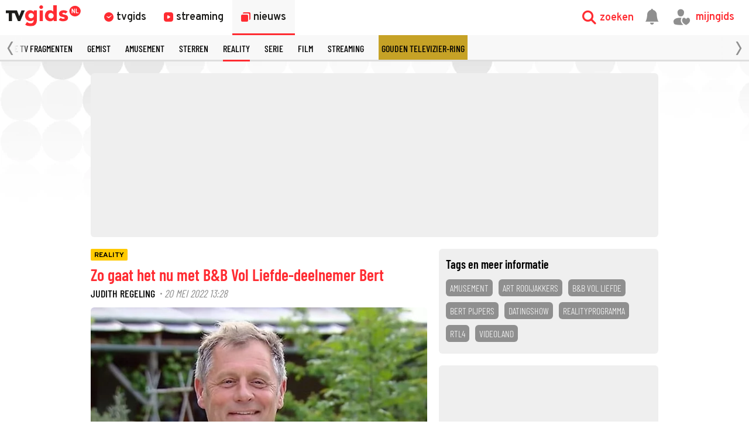

--- FILE ---
content_type: text/html
request_url: https://www.tvgids.nl/nieuws/reality/b-en-b-vol-liefde-bert-interview-realityprogramma
body_size: 39659
content:
<!doctype html>
<html lang="nl">
<head>
    <meta charset="UTF-8">
    <meta name="viewport"
          content="width=device-width, user-scalable=yes, initial-scale=1.0, minimum-scale=1.0">
    <meta http-equiv="X-UA-Compatible"
          content="ie=edge">
    <meta property="fb:pages" content="110691795650346" />
    <meta name="twitter:card" content="summary_large_image" />
    <meta name="twitter:site" content="@tvgidsnl" />
    <meta name="twitter:creator" content="@tvgidsnl" />
    <meta property="og:author" content="TVgids.nl"/>
    <meta property="og:site_name" content="TVgids.nl" />
    <meta property="og:url" content="https://www.tvgids.nl/nieuws/reality/b-en-b-vol-liefde-bert-interview-realityprogramma" />
    <meta property="og:locale" content="nl_NL" />
            <meta name="bdc:page_id" content="art1156082" />
        <meta name="apple-itunes-app" content="app-id=347571130, app-argument=tvgids.nl">
    <!-- Start SmartBanner configuration -->
    <meta name="smartbanner:title" content="TVgids">
    <meta name="smartbanner:author" content="TVgids.nl">
    <meta name="smartbanner:price" content="GRATIS">
    <meta name="smartbanner:price-suffix-google" content=" - In Play Store">
    <meta name="smartbanner:icon-google" content="https://tvgidsassets.nl/v371/static/img/icon/appicon.png">
    <meta name="smartbanner:button" content="OPEN">
    <meta name="smartbanner:button-url-google" content="https://play.google.com/store/apps/details?id=nl.tvgids&hl=nl&gl=US">
    <meta name="smartbanner:enabled-platforms" content="android">
    <meta name="smartbanner:close-label" content="Close">
    <meta name="smartbanner:disable-positioning" content="true">
    <!-- End SmartBanner configuration -->

    <!-- proper handling of images for links -->
            <meta property="twitter:image" content="https://tvgidsassets.nl/v371/upload/b/origineel/bbvolliefdebertreality.jpg" />
        <meta property="og:image" content="https://tvgidsassets.nl/v371/upload/b/origineel/bbvolliefdebertreality.jpg" />
    
    
    
                
    <meta name="bdc:page_zone" content="article" />
    <meta name="bdc:type" content="detail" />


            <script>var _assetId = 1156082;</script>
    
                
        

    
    
            <meta name="bdc:art_id" content="art1156082">
        <meta name="robots" content="follow, index, max-snippet:-1, max-video-preview:-1, max-image-preview:large"/>
        <link rel="alternate" type="application/rss+xml" href="https://www.tvgids.nl/nieuws.rss" />
        <link rel="alternate" type="application/rss+xml" href="https://www.tvgids.nl/nieuws/reality/nieuws.rss" />
        <meta name="bdc:assetid" content="tvgbndprod-art-TVG-1156082" />
    	<meta property="og:type" content="article" />
    	<meta property="twitter:title" content="Zo gaat het nu met B&B Vol Liefde-deelnemer Bert" />
		<meta property="twitter:description" content="Zo'n een jaar geleden deed B&amp;B-eigenaar Bert Pijpers mee aan het programma B&amp;B Vol Liefde.&nbsp;Romantiek vond hij dan misschien niet, maar eenzaam is hij allesbehalve." />
        <meta name="description" content="Zo'n een jaar geleden deed B&amp;B-eigenaar Bert Pijpers mee aan het programma B&amp;B Vol Liefde.&nbsp;Romantiek vond hij dan misschien niet, maar eenzaam is hij allesbehalve." />
        <meta name="og:description" content="Zo'n een jaar geleden deed B&amp;B-eigenaar Bert Pijpers mee aan het programma B&amp;B Vol Liefde.&nbsp;Romantiek vond hij dan misschien niet, maar eenzaam is hij allesbehalve." />
		<meta property="og:title" content="Zo gaat het nu met B&B Vol Liefde-deelnemer Bert" />
        <meta property="og:updated_time" content="">
        <meta property="og:published_time" content="2022-05-20T13:28:00">
                    <meta property="og:image:alt" content="Bert uit B&B Vol Liefde" />
                <meta property="article:section" content="Reality" />
        <meta name="bdc:published_time" content="20 mei, 13:28 " />
        <meta name="bdc:main_section" content="Reality" />
        <meta name="bdc:article_id" content="1156082" />
    
    
        <link rel="dns-prefetch" href="//tvgidsassets.nl/">

    <link rel="preconnect" href="https://beta.tvgidsassets.nl">

    <link rel="stylesheet" href="https://tvgidsassets.nl/v371/css/style.min.css">
    <link rel="preload" fetchpriority="high" as="image" href="https://tvgidsassets.nl/static/img/gray-bubbles.png" type="image/png">

            <meta name="campaign_id" content="">
    
                <title>Zo gaat het nu met B&B Vol Liefde-deelnemer Bert - TVgids.nl</title>
    
    <script src="https://storage.googleapis.com/onesecondbefore/js/bindinc/osb_consent.min.js"></script>
                    <link rel="canonical" href="https://www.tvgids.nl/nieuws/reality/b-en-b-vol-liefde-bert-interview-realityprogramma"/>
        <meta name="bdc:canonical" content="https://www.tvgids.nl/nieuws/reality/b-en-b-vol-liefde-bert-interview-realityprogramma"/>
    
                
            <meta name="bdc:tags" content="amusement, art rooijakkers, B&B Vol Liefde, Bert Pijpers, datingshow, realityprogramma, rtl4, Videoland" />
    

    
    <script src="https://voorkeuren.tvgids.nl/client/bdc.v5/tvgids.web.js"></script>

    <script defer>
        osb('send', 'pageview',  {
            pagetype: 'meta:bdc:type',
            item_id: 'meta:bdc:item_id',
            content_id: 'meta:bdc:content_id',
            published_time: 'meta:bdc:published_time',
            rating: 0.5,
            context_id: 'default',
            asset_id: 'meta:bdc:assetid',
            canonical_url: 'meta:bdc:canonical',
            campaign_id: 'meta:campaign_id',
            page_zone: 'meta:bdc:page_zone',
            channel: 'meta:bdc:channel',
            main_section: 'meta:bdc:main_section',
            programtype: 'meta:bdc:programtype',
            programsection: 'meta:bdc:programsection',
            article_id: 'meta:bdc:article_id',
            broadcast_id: 'meta:bdc:broadcastid',
            broadcast_start: 'meta:bdc:broadcast_start',
            page_id: 'meta:bdc:page_id',
            program_id: 'meta:bdc:programid',
            
                                    tags: 'meta:bdc:tags',
                                            sold: 0,
                                                
        });
    </script>
    
    <script>
    var __API = "https://json.tvgids.nl/v4";
    var __APIV6 = "https://json.tvgids.nl/v6";
    var _pageID = "4366b574ec3aba0b7e736476d78715a35ca5c67d";

            var _pageID = "art1156082";
    
    var isDetailPage = false    </script>
    
    <!-- Google Tag Manager -->
    <script>(function(w,d,s,l,i){w[l]=w[l]||[];w[l].push({'gtm.start':new Date().getTime(),event:'gtm.js'});var f=d.getElementsByTagName(s)[0],j=d.createElement(s),dl=l!='dataLayer'?'&l='+l:'';j.async=true;j.src='https://www.googletagmanager.com/gtm.js?id='+i+dl;f.parentNode.insertBefore(j,f);})(window,document,'script','dataLayer','GTM-5PC488');</script>
    <!-- End Google Tag Manager -->
    

    <!--- icons -->
    <link rel="icon" type="image/ico" href="https://tvgidsassets.nl/v371/img/icon/favicon.ico" />
	<link rel="apple-touch-icon" href="https://tvgidsassets.nl/v371/img/tvgids-icon-large.png">
	<link rel="icon" sizes="192x192" href="https://tvgidsassets.nl/v371/img/tvgids-icon-large.png">
    <link rel="manifest" href="/manifest.json?v=3">
    <link rel="shortcut icon" href="https://tvgidsassets.nl/v371/img/icon/favicon.ico" type="image/x-icon">

    <link rel="dns-prefetch" href="//tvgidsassets.nl/">

    <link rel="preconnect" href="https://beta.tvgidsassets.nl">

    <link rel="preload" href="https://tvgidsassets.nl/v371/fonts/Oswald/Oswald-SemiBold.woff" as="font" crossorigin />
    <link rel="preload" href="https://tvgidsassets.nl/v371/fonts/woff2/TTF/SourceSansPro-Bold.ttf.woff2"         as="font"  crossorigin="anonymous" />

    <script>
            var __STATIC_URL = 'https://tvgidsassets.nl/v371';
    </script>

    <!-- dpg media banner -->
            <script async src="https://advertising-cdn.dpgmedia.cloud/web-advertising/17/5/0/advert-xandr.js" type="application/javascript"></script><script async data-advert-src="https://adsdk.microsoft.com/ast/ast.js" data-advert-vendors="32"></script><script async data-advert-src="https://cdn.brandmetrics.com/survey/script/49a6c74cccf946bba314568b509cf451.js" data-advert-vendors="422"></script><script async data-advert-src="https://scdn.cxense.com/cx.js" data-advert-purposes="3,4" data-advert-vendors="412"></script><script async src="https://cdn.optoutadvertising.com/script/ootag.v2.min.js"></script><style>[data-advert-slot-state]>[id$=-videoWrapper]{width:100%}[data-advert-slot-state]>[id$=-videoWrapper] iframe[id^=pp-iframe-]{display:block}</style><script async src="https://advertising-cdn.dpgmedia.cloud/web-advertising/prebid-kompas.js"></script><script async src="https://advertising-cdn.dpgmedia.cloud/header-bidding/prod/tvgids/55f3fd6248119e5f4c7e59769215bbce626ab5b9.js"></script><script async src="https://advertising-cdn.dpgmedia.cloud/native-templates/prod/tvgids/templates.js"></script><script async src="https://advertising-cdn.dpgmedia.cloud/native-renderer/main.js"></script><script type="application/javascript">(function(){if(document.currentScript){document.currentScript.remove()}if("undefined"==typeof performance.mark){performance.mark=function(){}}performance.mark("advert - inline-script - start");function b(settings){const a=window.innerWidth,b=settings.xandr.breakpoints;return Object.keys(b).reduce((c,d)=>{if(b[d]<=a){if(null===c||b[d]>b[c]){c=d}}return c},null)}function c(a,c,settings,d){const e=b(settings),f=d.placeholderSizes&&d.placeholderSizes[a],g=f&&(f[e]||f.default);if(g){const b=document.getElementById(c||a);if(b){const c=d.permanentPlaceholders&&d.permanentPlaceholders[a],f=c&&(!0===c||c[e]||c.default);b.setAttribute("data-advert-placeholder-collapses",(!f).toString());b.setAttribute("data-advert-placeholder-size",g.join("x"));b.style["min-height"]=`${g[1]}px`}}}function d(a){if(a.node&&"true"===a.node.getAttribute("data-advert-placeholder-collapses")){a.node.style["min-height"]=null}}window.advert=window.advert||{};window.advert.cmd=window.advert.cmd||[];function e(settings,a){f(settings);window.getAdvertSlotByName=a=>{return window.advert.getSlot(a)};window.getAdvertSlotById=a=>{return window.advert.getSlot(window.advert.getSlotNameFromMapping(a))};window.loadAdvertSlot=(b,d)=>{return new Promise((e,f)=>{c(b,d,settings,a);window.advert.cmd.push(["loaded",()=>{window.advert.loadSlot(b,d).then(e).catch(f)}])})};}function f(settings){window.advert.cmd.push(()=>{window.advert.pubsub.subscribe("slot.rendered",d);settings.prebid.caching.getConfig=()=>window.__advertPrebidConfig;window.advert.init(settings)})}window.loadAdvertSettings=(settings,a)=>{if(!settings){console.error("[ADVERT] Trying to load without settings",settings);return}e(settings,a)};performance.mark("advert - inline-script - end")})();</script><style>[data-advert-slot-state]{display:-webkit-box;display:-ms-flexbox;display:flex;-webkit-box-align:center;-ms-flex-align:center;align-items:center;-webkit-box-pack:center;-ms-flex-pack:center;justify-content:center}
[data-advert-slot-empty]:not([data-advert-placeholder-collapses=false]),[data-advert-slot-state=created]:not([data-advert-placeholder-collapses=false]){display:none}</style><script type="application/javascript">(function(settings,a,b){if(document.currentScript){document.currentScript.remove()}performance.mark("advert - load-settings - start");if(!window.loadAdvertSettings){console.error("[ADVERT] Tried to load advert settings before main initialisation.");return}window.loadAdvertSettings(settings,a);performance.mark("advert - load-settings - end")})({"xandr":{"memberId":7463,"disablePSA":true,"enableSafeFrame":false,"breakpoints":{"small":0,"medium":768,"large":992,"xlarge":1365},"targeting":{"pag":"article","gamAdUnit":"tvgids-nl/web","cat":["nieuws.reality","nieuws","reality"],"cid":"1156082a","articleType":"artikel","pay":false,"inread":false,"top":["amusement","art-rooijakkers","b-b-vol-liefde","bert-pijpers","datingshow","realityprogramma","rtl4","videoland"],"bsuit":["NScreened"],"channel":["culture-entertainment","tv-film","to_tv-film"],"iabCategories":["entertainment","movies","genres"],"pub":["ppn","bindinc","tvgids"],"env":{"small":["web","mweb"],"medium":["web"],"large":["web"],"xlarge":["web"]},"screenview":"%screenSize%"},"slots":[{"name":"h1-detail","placement":{"small":"tvgids_wsc_other_detail_h1","medium":"tvgids_wmc_other_detail_h1","large":"tvgids_wmc_other_detail_h1","xlarge":"tvgids_wmc_other_detail_h1"},"gpid":{"small":"tvgids_wsc_other","medium":"tvgids_wmc_other","large":"tvgids_wmc_other","xlarge":"tvgids_wmc_other"},"sizeMapping":"h1-detail","preload":{"default":false,"medium":true,"large":true,"xlarge":true},"supportedAdServers":["optOut","xandr"],"targeting":{"pos":"h1","slot":"h1-detail"}},{"name":"r1-detail","placement":{"small":"tvgids_wsc_other_detail_r1","medium":"tvgids_wmc_other_detail_r1","large":"tvgids_wmc_other_detail_r1","xlarge":"tvgids_wmc_other_detail_r1"},"gpid":{"small":"tvgids_wsc_other","medium":"tvgids_wmc_other","large":"tvgids_wmc_other","xlarge":"tvgids_wmc_other"},"sizeMapping":"r1-detail","lazyLoad":{"small":false,"medium":true,"large":true,"xlarge":true},"refreshSettings":{"enabled":{"large":true,"xlarge":true,"medium":true},"modes":["time"]},"refresh":{"large":true,"xlarge":true,"medium":true},"refreshModes":["time"],"preload":{"default":false,"small":true,"medium":true,"large":true,"xlarge":true},"supportedAdServers":["optOut","xandr"],"targeting":{"pos":"r1","product":{"small":["seamless-image","seamless-image-shop","seamless-video","seamless-video-shop","seamless-carousel","seamless-carousel-shop","seamless-collection-image","seamless-collection-video","seamless-image-multi","seamless-video-multi","native-post","branded-content","branded-carousel"],"large":["seamless-image-multi","seamless-video-multi"],"xlarge":["seamless-image-multi","seamless-video-multi"]},"slot":"r1-detail"}},{"name":"r2-detail","placement":{"small":"tvgids_wsc_other_detail_r2","medium":"tvgids_wmc_other_detail_r2","large":"tvgids_wmc_other_detail_r2","xlarge":"tvgids_wmc_other_detail_r2"},"gpid":{"small":"tvgids_wsc_other","medium":"tvgids_wmc_other","large":"tvgids_wmc_other","xlarge":"tvgids_wmc_other"},"sizeMapping":"r2-detail","lazyLoad":true,"preload":{"default":false,"medium":true,"large":true,"xlarge":true,"small":true},"supportedAdServers":["optOut","xandr"],"targeting":{"pos":"r2","product":{"small":["seamless-image","seamless-image-shop","seamless-video","seamless-video-shop","seamless-carousel","seamless-carousel-shop","seamless-collection-image","seamless-collection-video","seamless-image-multi","seamless-video-multi","native-post","branded-content","branded-carousel","outstream","vertical-outstream"],"medium":["native-post","seamless-image-multi","seamless-video-multi","outstream"],"large":["native-post","seamless-image-multi","seamless-video-multi","outstream"],"xlarge":["native-post","seamless-image-multi","seamless-video-multi","outstream"]},"slot":"r2-detail"}},{"name":"r3-detail","placement":{"small":"tvgids_wsc_other_detail_r3","medium":"tvgids_wmc_other_detail_r3","large":"tvgids_wmc_other_detail_r3","xlarge":"tvgids_wmc_other_detail_r3"},"gpid":{"small":"tvgids_wsc_other","medium":"tvgids_wmc_other","large":"tvgids_wmc_other","xlarge":"tvgids_wmc_other"},"sizeMapping":"r3-detail","lazyLoad":true,"preload":{"default":false,"small":true,"medium":true,"large":true,"xlarge":true},"supportedAdServers":["optOut","xandr"],"targeting":{"pos":"r3","product":{"small":["seamless-image","seamless-image-shop","seamless-video","seamless-video-shop","seamless-carousel","seamless-carousel-shop","seamless-collection-image","seamless-collection-video","seamless-image-multi","seamless-video-multi","native-post","branded-content","branded-carousel"],"medium":[],"large":[],"xlarge":[]},"slot":"r3-detail"}},{"name":"r4-detail","placement":{"small":"tvgids_wsc_other_detail_r4","medium":"tvgids_wmc_other_detail_r4","large":"tvgids_wmc_other_detail_r4","xlarge":"tvgids_wmc_other_detail_r4"},"gpid":{"small":"tvgids_wsc_other","medium":"tvgids_wmc_other","large":"tvgids_wmc_other","xlarge":"tvgids_wmc_other"},"sizeMapping":"r4-detail","lazyLoad":{"small":true},"preload":{"default":false,"small":true},"supportedAdServers":["optOut","xandr"],"targeting":{"pos":"r4","product":{"small":["seamless-image","seamless-image-shop","seamless-video","seamless-video-shop","seamless-carousel","seamless-carousel-shop","seamless-collection-image","seamless-collection-video","seamless-image-multi","seamless-video-multi","native-post","branded-content","branded-carousel"],"medium":[],"large":[],"xlarge":[]},"slot":"r4-detail"}},{"name":"r5-detail","placement":{"small":"tvgids_wsc_other_detail_r5","medium":"tvgids_wmc_other_detail_r5","large":"tvgids_wmc_other_detail_r5","xlarge":"tvgids_wmc_other_detail_r5"},"gpid":{"small":"tvgids_wsc_other","medium":"tvgids_wmc_other","large":"tvgids_wmc_other","xlarge":"tvgids_wmc_other"},"sizeMapping":"r5-detail","lazyLoad":{"small":true},"preload":{"default":false,"small":true},"supportedAdServers":["optOut","xandr"],"targeting":{"pos":"r5","product":{"small":["seamless-image","seamless-image-shop","seamless-video","seamless-video-shop","seamless-carousel","seamless-carousel-shop","seamless-collection-image","seamless-collection-video","seamless-image-multi","seamless-video-multi","native-post","branded-content","branded-carousel"],"medium":[],"large":[],"xlarge":[]},"slot":"r5-detail"}},{"name":"v1-detail","placement":{"small":"tvgids_wsc_other_detail_v1","medium":"tvgids_wmc_other_detail_v1","large":"tvgids_wmc_other_detail_v1","xlarge":"tvgids_wmc_other_detail_v1"},"gpid":{"small":"tvgids_wsc_other","medium":"tvgids_wmc_other","large":"tvgids_wmc_other","xlarge":"tvgids_wmc_other"},"sizeMapping":"v1-detail","refreshSettings":{"enabled":{"large":true,"xlarge":true},"modes":["time"]},"refresh":{"large":true,"xlarge":true},"refreshModes":["time"],"preload":{"default":false,"large":true,"xlarge":true},"supportedAdServers":["optOut","xandr"],"targeting":{"pos":"v1","product":{"large":["seamless-image-multi","seamless-video-multi"],"xlarge":["seamless-image-multi","seamless-video-multi"]},"slot":"v1-detail"}},{"name":"v2-detail","placement":{"small":"tvgids_wsc_other_detail_v2","medium":"tvgids_wmc_other_detail_v2","large":"tvgids_wmc_other_detail_v2","xlarge":"tvgids_wmc_other_detail_v2"},"gpid":{"small":"tvgids_wsc_other","medium":"tvgids_wmc_other","large":"tvgids_wmc_other","xlarge":"tvgids_wmc_other"},"sizeMapping":"v2-detail","refreshSettings":{"enabled":{"large":true,"xlarge":true},"timeSettings":{"delay":30000},"modes":["time"]},"preload":{"default":false,"large":true,"xlarge":true},"supportedAdServers":["optOut","xandr"],"targeting":{"pos":"v2","product":{"large":["seamless-image-multi","seamless-video-multi"],"xlarge":["seamless-image-multi","seamless-video-multi"]},"slot":"v2-detail"}},{"name":"h0-detail","placement":{"small":"tvgids_wsc_other_detail_h0","medium":"tvgids_wmc_other_detail_h0","large":"tvgids_wmc_other_detail_h0","xlarge":"tvgids_wmc_other_detail_h0"},"gpid":{"small":"tvgids_wsc_other","medium":"tvgids_wmc_other","large":"tvgids_wmc_other","xlarge":"tvgids_wmc_other"},"sizeMapping":"h0-detail","lazyLoad":{"large":true,"xlarge":true,"medium":true},"preload":{"default":false,"medium":true,"large":true,"xlarge":true},"supportedAdServers":["optOut","xandr"],"targeting":{"pos":"h0","slot":"h0-detail"}},{"name":"r0-detail","placement":{"small":"tvgids_wsc_other_detail_r0","medium":"tvgids_wmc_other_detail_r0","large":"tvgids_wmc_other_detail_r0","xlarge":"tvgids_wmc_other_detail_r0"},"gpid":{"small":"tvgids_wsc_other","medium":"tvgids_wmc_other","large":"tvgids_wmc_other","xlarge":"tvgids_wmc_other"},"sizeMapping":"r0-detail","lazyLoad":{"small":true},"preload":{"default":false,"small":true},"supportedAdServers":["optOut","xandr"],"targeting":{"pos":"r0","slot":"r0-detail"}}],"sizeMapping":{"h1-detail":{"medium":[[728,90],[1800,200],[768,100],[468,60],[1800,100]],"large":[[970,250],[728,90],[970,90],[1800,200],[970,500],[1272,328],[970,251],[1800,100]],"xlarge":[[970,250],[728,90],[1800,1000],[970,1000],[970,90],[1800,200],[970,500],[1272,328],[970,251],[1800,100]],"sizeRemapping":{"banner":[[[1800,1000],[728,90]],[[970,1000],[970,250]]]}},"r1-detail":{"small":[[300,250],[320,50],[320,100],[320,101],[1800,200],[320,240],[320,241],[320,480],[300,601]],"medium":[[300,250],[336,280],[300,251],[300,260]],"large":[[300,600],[300,250],[336,280],[336,281],[300,260],[300,251]],"xlarge":[[300,600],[300,250],[336,280],[336,281],[300,260],[300,251]]},"r2-detail":{"small":[[1,1],[300,600],[320,240],[300,250],[320,500],[320,400],[320,100],[320,50],[320,250],[360,675],[320,260],[360,640],[320,242],[360,700],[320,480]],"medium":[[1,1],[300,250],[300,252],[300,260]],"large":[[1,1],[300,250],[336,280],[336,282],[300,260],[300,252]],"xlarge":[[1,1],[300,250],[336,280],[336,282],[300,260],[300,252]]},"r3-detail":{"small":[[1,1],[300,600],[320,240],[300,250],[320,500],[320,400],[320,250],[320,260],[360,675],[360,640],[320,243],[360,700],[320,480]],"medium":[[300,250],[336,280],[300,260]],"large":[[300,250],[336,280],[300,260]],"xlarge":[[300,250],[336,280],[300,260]]},"r4-detail":{"small":[[320,240],[300,250],[320,500],[320,50],[320,100],[320,260],[300,600],[320,480],[320,400],[320,244]]},"r5-detail":{"small":[[1,1],[300,600],[320,240],[300,250],[320,500],[320,400],[320,100],[320,50],[320,250],[360,675],[320,260],[360,640],[360,700],[320,244]]},"v1-detail":{"customBreakpointMapping":[{"sizes":[[2,2],[3,3],[120,600],[120,601],[160,600],[160,601],[300,600],[300,250]],"minWidth":1440}]},"v2-detail":{"customBreakpointMapping":[{"sizes":[[2,2],[3,3],[120,600],[120,602],[160,600],[160,602],[300,600],[300,250]],"minWidth":1440}]},"h0-detail":{"large":[[970,250],[728,90],[970,252],[970,90],[3,3],[2,2]],"xlarge":[[970,250],[728,90],[970,252],[970,90],[3,3],[2,2]],"medium":[[728,90],[468,60],[3,3],[2,2],[728,92]]},"r0-detail":{"small":[[300,250],[320,240],[320,100],[320,50],[320,102],[320,260],[2,2],[320,244]]}},"lazyLoadThreshold":{"small":300,"default":800},"multiPositions":[],"slotNameMappings":{"o1":{"small":"r3-detail","default":null,"medium":"r2-detail","large":"r2-detail","xlarge":"r2-detail"},"h1":{"small":"r1-detail","default":null,"medium":"h1-detail","large":"h1-detail","xlarge":"h1-detail"},"h2":{"small":"r0-detail","default":null,"medium":"h0-detail","large":"h0-detail","xlarge":"h0-detail"},"r1":{"small":"r2-detail","default":null,"medium":"r1-detail","large":"r1-detail","xlarge":"r1-detail"},"r2":{"small":"r4-detail","default":null,"medium":"r3-detail","large":"r3-detail","xlarge":"r3-detail"},"r3":{"small":"r5-detail","default":null},"v1":{"large":"v1-detail","default":null,"xlarge":"v1-detail"},"v2":{"large":"v2-detail","default":null,"xlarge":"v2-detail"}},"features":{"optOut":true,"brandMetrics":true,"experiments":false,"snowplow":true,"privacy":true,"cxense":true,"dmoi":true,"gigya":true},"dmoi":{"apiKey":"e2wuTmOEm7Rmgh5G0jwCG6GhKOqJta1hW7QfNP77","rdmoiSource":"rdpgmedia.nl","source":"dpgmedia.nl"},"cxense":{"pageViewEvent":true,"includeLibrary":true},"optOut":{"publisher":102,"slots":{"h1-detail":"tvgids.nl_detail_h1","r1-detail":"tvgids.nl_detail_r1","r2-detail":"tvgids.nl_detail_r2","r3-detail":"tvgids.nl_detail_r3","r4-detail":"tvgids.nl_detail_r4","r5-detail":"tvgids.nl_detail_r5","v1-detail":"tvgids.nl_detail_v1","v2-detail":"tvgids.nl_detail_v2","h0-detail":"tvgids.nl_detail_h0","r0-detail":"tvgids.nl_detail_r0"},"onlyNoConsent":true},"gigya":{"type":"tvgids"},"nativeTemplates":{"renderConfig":{"variables":{},"fallbackTemplate":"native-post","callToActionDefaultText":"meer info","tracking":{"enabledEvents":["slideImpressions","slideClicks","leadformImpression","leadformClose","leadformCancel","leadformSubmit","leadformSubmitFailure","leadformClickout"]}},"feedContext":{"profile":"tvgids","navigation":"Nieuws,Reality"}},"conditionalConfigurations":[{"conditions":[[{"field":"fraction","comparer":"lte","value":0.07}]],"config":[{"kind":"N","path":["nativeTemplates","renderConfig","tracking","attentionMeasurement"],"rhs":{"allowedProducts":["seamless-carousel","seamless-carousel-shop","seamless-collection-image","seamless-collection-video","seamless-image","seamless-image-shop","seamless-image-mini","seamless-image-multi","seamless-video-multi","seamless-video","seamless-video-shop","carousel-template"],"ctxId":"37122525","enabled":true,"plcId":"20251601004","cmpId":"16082025"}}]}]},"prebid":{"caching":{"maxIterations":4},"additionalConfig":{"currency":{"rates":{"USD":{"EUR":0.8351}}}}},"debugInfo":{"generationDateTime":"2026-01-29T00:57:45.459Z","profile":"tvgids","version":"319","stage":"prod"}},{"placeholderSizes":{"o1":{},"h1":{},"h2":{},"r1":{},"r2":{},"r3":{},"v1":{},"v2":{}}},[]);</script>
    
    <!-- Fonts -->
    <link rel="preload" href="https://tvgidsassets.nl/v371/fonts/tvgids-icon.woff?23122021" as="font" crossorigin />

    
    
    <!-- Meta information (Schema.org) -->
    
    <script type="application/ld+json">
        {
            "@context": "https://schema.org/",
            "@type": "Organization",
            "name": "TVgids",
            "url": "https://www.tvgids.nl/",
            "logo": "https://tvgidsassets.nl/img/tvgids-logo.svg",
            "sameAs": [
                "https://www.facebook.com/tvgids.nl/",
                "https://www.instagram.com/tvgids.nl/"
            ]
        }
    </script>
    <script type="application/ld+json">
        {
            "@context": "https://schema.org/",
            "@type": "WebSite",
            "url": "https://www.tvgids.nl/",
            "potentialAction": {
                "@type": "SearchAction",
                "target": "https://www.tvgids.nl/?open_search=1"
            }
        }
    </script>

    
                                    
            <script type="application/ld+json">
                {
                    "@context": "https://schema.org/",
                    "isAccessibleForFree": "true",
                    "datePublished": "2022-05-20T13:28:00Z",
                    "keywords": "amusement,art rooijakkers,B&B Vol Liefde,Bert Pijpers,datingshow,realityprogramma,rtl4,Videoland",
                    
                    "articleSection": "reality",
                    
                    
                    
                    
                    
                    
                    
                    
                    
                    "@type": "NewsArticle",
                    
                    "author": {
                        "@type": "Person",
                        "name" : "Judith Regeling",
                        "url": "https://tvgids.nl/"
                    },
                    "headline": "Zo gaat het nu met B&B Vol Liefde-deelnemer Bert",
                    "publisher": {
                        "@type": "Organization",
                        "name": "TVgids.nl",
                        "url": "https://www.tvgids.nl/",
                        "logo": {
                            "@type": "ImageObject",
                            "url": "https://tvgidsassets.nl/img/tvgids-logo.svg"
                        }
                    },
                    "image": {
                        "@type": "ImageObject",
                        "url": "https://tvgidsassets.nl/v371/upload/b/bbvolliefdebertreality.jpg"
                    },
                    "mainEntityOfPage": "https://www.tvgids.nl/nieuws/reality/b-en-b-vol-liefde-bert-interview-realityprogramma",
                    "description": "Zo'n een jaar geleden deed B&B-eigenaar Bert Pijpers mee aan het programma  B&B Vol Liefde . Romantiek vond hij dan misschien niet, maar eenzaam is hij allesbehalve."
                }
            </script>

        
        <!--we check if the current device is an Apple device-->
                    
                <script async src="https://srv.tunefindforfans.com/fruits/mangos.js"></script>
                <script type="text/javascript">
                    //  TF-TV - tvgids.nl
                    window.amplified = window.amplified || { init: [] };
                    amplified.init.push(function() {
                        amplified.setParams({});
                        amplified.pushAdUnit(100006634);
                        amplified.run();
                    });
                </script>
            
            
            <style>
        
    </style>
    
            <script>
            var __isElection = false;
        </script>
    

                <script>var setToastr = false;</script>
    
    
    
    
    <script async id="ebx" src="//applets.ebxcdn.com/ebx.js"></script>

    <script src="https://accounts.google.com/gsi/client" defer></script>
    
        <script>
            window.fbAsyncInit = function() {
                FB.init({
                    appId      : '464175560363438',
                    cookie     : true,
                    xfbml      : true,
                    version    : 'v19.0'
                });
                FB.AppEvents.logPageView();
            };

            (function(d, s, id){
                var js, fjs = d.getElementsByTagName(s)[0];
                if (d.getElementById(id)) {return;}
                    js = d.createElement(s); js.id = id;
                js.src = "https://connect.facebook.net/nl_NL/sdk.js";
                fjs.parentNode.insertBefore(js, fjs);
            }(document, 'script', 'facebook-jssdk'));
        </script>
    

</head>
<body  >
    <div class="consent_manager--push">
        <div class="consent_manager--push--inner">
            <div class="content">
                <h2>TVgids.nl</h2>
                <p>Klik op 'toestaan' om meldingen van TVgids.nl te ontvangen.</p>
                <button class="permission--manager__button" onclick="notificationPermission()">Toestaan</button>
            </div>
            <div class="site-logo">
                <img src="https://tvgidsassets.nl/v335/img/tvgids-logo.svg" alt="">
            </div>
            <div class="close__modal">
                <span class="close-button" onclick="closeConsentPush()"><i class="icon-close"></i></span>
            </div>
        </div>
    </div>


    
    
        <script type="text/javascript">
            var userAgent = navigator.userAgent.toLowerCase();
            var mac = userAgent.indexOf('mac') >= 0;
            var msie = userAgent.indexOf('trident') >= 0 || userAgent.indexOf('edge') >= 0;
            if(mac)
            {
                document.body.classList.add('mac');
            }
            if(msie)
            {
                document.body.classList.add('msie');
            }
        </script>
    
    

    <div class="navigation is-open">

    <div class="navigation__main">

        <div class="navigation__left">
            <a class="navigation__logo" href="/">
                                    <img src="https://tvgidsassets.nl/v371/img/tvgids-logo.svg" alt="TVgids.nl" width="128" height="36">
                            </a>

            <div class="navigation__links">
                <a href="/gids" id="guideButton" class="navigation__links--link " target="_self" data-menu="1">
                    <i class="icon-clock1"></i>
                    <span class="navigation__links--link--text" >tvgids</span>
                </a>
                <a href="/streaming" class="navigation__links--link " target="_self" data-menu="2">
                    <i class="icon-stream"></i>
                    <span class="navigation__links--link--text">streaming</span>
                </a>
                <a href="/nieuws" class="navigation__links--link navigation__links--link--active" data-menu="3" target="_self">
                    <i class="icon-news-copy"></i>
                    <span class="navigation__links--link--text">nieuws</span>
                </a>


            </div>

            

            
        </div>



        <div class="navigation__right">

            <div class="navigation__search navigation__right--element" onclick="toggleMenuSearch(true)">
                <i class="icon-search"></i>
                <span>zoeken</span>
            </div>

            <a id="notificationButton" href="/account/inbox"><i class="navigation__notification icon-notification"></i></a>


            <div onclick="mijnGidsAccountToggle()" class="navigation__personal navigation__right--element navigation__links--link" data-menu="4">
                <i class="icon-account-out"></i>
                <i class="icon-account-heart"></i>
                <span>mijngids</span>
            </div>


        </div>

        <div class="navigation__dropdown navigation__dropdown--hidden">
            <div class="navigation__dropdown--search">
                <i class="navigation__dropdown--search--icon icon-search1"></i>
                <input class="navigation__dropdown--input" type="text" />
                <i class="icon-close navigation__dropdown--clear" onclick="clearSearchInput()"></i>
                <i class="icon-close navigation__dropdown--close" onclick="toggleMenuSearch(false)"></i>
            </div>

            <div class="navigation__dropdown--content">
                <div class="navigation__dropdown--suggestions">
                    <h3>Suggesties</h3>
                    <div class="navigation__dropdown--suggestions--content"></div>
                </div>

                <div class="navigation__dropdown--results">
                    <h3>Populair op dit moment</h3>
                    <div class="navigation__dropdown--results--content"></div>
                </div>
            </div>
        </div>

    </div>

    <!-- menu 1 -->
    <div class="navigation__megamenu" data-menu="1">
        <ul class="navigation__megamenu--wrapper">
                                                                                                                                                                                                                                                                                                                                                                <li class="navigation__megamenu--link">
                                <a href="/gids" target="_self" >zenders</a>
                            </li>
                                                                                                <li class="navigation__megamenu--link">
                                <a href="/nustraks" target="_self" >nu & straks</a>
                            </li>
                                                                                                <li class="navigation__megamenu--link">
                                <a href="/primetime" target="_self" >primetime</a>
                            </li>
                                                                                                <li class="navigation__megamenu--link">
                                <a href="/tips" target="_self" >kijktips op tv</a>
                            </li>
                                                                                                <li class="navigation__megamenu--link">
                                <a href="https://www.tvgids.nl/filmgids" target="_self" >films op tv</a>
                            </li>
                                                                                                <li class="navigation__megamenu--link">
                                <a href="https://www.tvgids.nl/seriegids" target="_self" >series op tv</a>
                            </li>
                                                                                                <li class="navigation__megamenu--link">
                                <a href="https://www.tvgids.nl/collectie/voetbal" target="_self" >voetbal op tv</a>
                            </li>
                                                                                                <li class="navigation__megamenu--link">
                                <a href="https://www.tvgids.nl/sportgids" target="_self" >sport op tv</a>
                            </li>
                                                                                                                                                                                                                                                        </ul>
    </div>

    <!-- menu 2 -->
    <div class="navigation__megamenu" data-menu="2">
        <ul class="navigation__megamenu--wrapper">
                                                                                                                                                                                                                                                                                                                                                                                            <li class="navigation__megamenu--link">
                                <a href="/streaming/populair/" target="_self" >Top 50 van vandaag</a>
                            </li>
                                                                                                <li class="navigation__megamenu--link">
                                <a href="/streaming/netflix" target="_self" >Netflix</a>
                            </li>
                                                                                                <li class="navigation__megamenu--link">
                                <a href="/streaming/videoland" target="_self" >Videoland</a>
                            </li>
                                                                                                <li class="navigation__megamenu--link">
                                <a href="/streaming/amazon-prime-video" target="_self" >Amazon Prime</a>
                            </li>
                                                                                                <li class="navigation__megamenu--link">
                                <a href="/streaming/disney_plus" target="_self" >Disney+</a>
                            </li>
                                                                                                <li class="navigation__megamenu--link">
                                <a href="/streaming/hbo-max" target="_self" >HBO Max</a>
                            </li>
                                                                                                <li class="navigation__megamenu--link">
                                <a href="/streaming/apple-tv-plus" target="_self" >Apple TV+</a>
                            </li>
                                                                                                                                                                                                                            </ul>
    </div>

    <!-- menu 3 -->
    <div class="navigation__megamenu" data-menu="3">
        <ul class="navigation__megamenu--wrapper">
                                                                                                                                                                                                                                                                                                                                                                                                                        <li class="navigation__megamenu--link">
                                <a href="/nieuws" target="_self" >laatste nieuws</a>
                            </li>
                                                                                                <li class="navigation__megamenu--link">
                                <a href="/tips" target="_self" >kijktips op tv</a>
                            </li>
                                                                                                <li class="navigation__megamenu--link">
                                <a href="/lijst" target="_self" >toplijsten</a>
                            </li>
                                                                                                <li class="navigation__megamenu--link">
                                <a href="/collectie" target="_self" >collecties</a>
                            </li>
                                                                                                <li class="navigation__megamenu--link">
                                <a href="/collectie/gouden-televizier-ring" target="_self" >Gouden Televizier-Ring</a>
                            </li>
                                                                                                <li class="navigation__megamenu--link">
                                <a href="/app" target="_self" >download de app</a>
                            </li>
                                                                                                                                                                                                </ul>
    </div>

    <!-- menu 4 -->
    <div class="navigation__megamenu navigation__megamenu--right " data-menu="4">
        <ul class="navigation__megamenu--wrapper">
            <li class="navigation__megamenu--link navigation__megamenu--link--signin">
                <a href="/account/inloggen" target="_self">inloggen</a>
            </li>
            <li class="navigation__megamenu--link navigation__megamenu--grayed-out">
                <a href="/account/mijngids" target="_self">mijn persoonlijke tv-gids</a>
            </li>
            <li class="navigation__megamenu--link navigation__megamenu--grayed-out">
                <a href="/account/inbox" target="_self">mijn berichten</a>
            </li>
            <li class="navigation__megamenu--link navigation__megamenu--grayed-out">
                <a href="/account/zendervoorkeuren" target="_self">stel zendervolgorde in</a>
            </li>
            <li class="navigation__megamenu--link navigation__megamenu--grayed-out">
                <a href="/account/ondemandvoorkeuren" target="_self">stel streamingdiensten in</a>
            </li>
            <li class="navigation__megamenu--link navigation__megamenu--grayed-out navigation__megamenu--link--signout">
                <a href="#" onclick="returnToLogin();" target="_self">uitloggen</a>
            </li>
        </ul>
    </div>

    <div class="navigation__mobilemenu">
        <div class="navigation__mobilelinks">
            <div class="navigation__mobilelinks--link " data-menu="1">
                <i class="icon-clock1"></i>
                <span>tvgids</span>
            </div>
            <div class="navigation__mobilelinks--link " data-menu="2">
                <i class="icon-stream"></i>
                <span>streaming</span>
            </div>
            <div class="navigation__mobilelinks--link navigation__mobilelinks--link--active" data-menu="3">
                <i class="icon-news-copy"></i>
                <span>nieuws</span>
            </div>
        </div>
    </div>


            <div class="navigation__scroll" id="scrollNavNews">
    <i onclick="scrollNav('News', false)" class="navigation__scroll--prev icon-previous"></i>
    <div class="navigation__shadow navigation__shadow--left"></div>
    <ul class="navigation__scroll--wrapper">
                   <li class="navigation__scroll--link "><a href="/nieuws/">Laatste nieuws</a></li>
                   <li class="navigation__scroll--link "><a href="/nieuws/video">Opmerkelijke TV fragmenten</a></li>
                   <li class="navigation__scroll--link "><a href="/nieuws/gemist">Gemist</a></li>
                   <li class="navigation__scroll--link "><a href="/nieuws/amusement">Amusement</a></li>
                   <li class="navigation__scroll--link "><a href="/nieuws/sterren">Sterren</a></li>
                   <li class="navigation__scroll--link navigation__scroll--link--active"><a href="/nieuws/reality">Reality</a></li>
                   <li class="navigation__scroll--link "><a href="/nieuws/serie">Serie</a></li>
                   <li class="navigation__scroll--link "><a href="/nieuws/film">Film</a></li>
                   <li class="navigation__scroll--link "><a href="/nieuws/streaming">Streaming</a></li>
                   <li class="navigation__scroll--link  gouden--televizier--ring"><a href="/nieuws/gouden-televizier-ring">Gouden televizier-ring</a></li>
            </ul>
    <div class="navigation__shadow navigation__shadow--right"></div>
    <i onclick="scrollNav('News')" class="navigation__scroll--next icon-next"></i>
</div>    
</div>


<div class="navigation__fader navigation__fader--hidden" onclick="toggleMenuSearch(false)">

</div>

<div class="navigation__gap"></div>

<div class="navigation__overlay"></div>

<script>
    function initScrollMenu(e=null){e||(e=scrollMenus[0]),setTimeout((()=>{if(e){let n=e.querySelector(".navigation__scroll--link");e&&n?("scrollNavChannelBar"===e.id&&window.addEventListener("resize",(()=>{mobileChannelColumnsListener(e)})),setCorrectScrollMenuAlignment(e),e.classList.add("navigation__scroll--nosmooth")):console.warn("Could not initialise shortcut menu")}if(0===scrolledMenus){let e=document.querySelector(".navigation__gap"),n=document.querySelector(".navigation");e&&e.offsetHeight<1&&(e.style.marginBottom=n.offsetHeight+"px")}initDragScroll(e),scrolledMenus++,scrolledMenus<scrollMenus.length&&initScrollMenu(scrollMenus[scrolledMenus]),"scrollNavChannelBar"===e.id&&sortChannelScrollBar().then((()=>{mobileChannelColumnsListener(e),setTimeout((()=>{setCorrectScrollMenuAlignment(e)}),120)}))}),10)}function setCorrectScrollMenuAlignment(e){let n=e.querySelectorAll(".navigation__scroll--link--active"),l=n[Math.floor(n.length/2)],t=e.querySelectorAll(".navigation__scroll--link");if(l)window.innerWidth>=1024?l.scrollIntoView({behavior:"auto",block:"center",inline:"center"}):(n[0].scrollIntoView({behavior:"auto",block:"start",inline:"start"}),e.scrollLeft-=20);else if(t[0].classList.contains("guide__channel-logo-container"))window.innerWidth>=1024?t[0].scrollIntoView({behavior:"auto",block:"center",inline:"center"}):(t[0].scrollIntoView({behavior:"auto",block:"start",inline:"start"}),e.scrollLeft-=20);else if(window.innerWidth>=1024){let n=t[Math.floor(t.length/2)];if(n.scrollIntoView({behavior:"auto",block:"center",inline:"center"}),t.length%2==0){let l=n.getBoundingClientRect().left,t=n.getBoundingClientRect().right;e.scrollLeft+=(l-t)/2}}else t[0].scrollIntoView({behavior:"auto",block:"start",inline:"start"}),e.scrollLeft-=20}function mobileChannelColumnsListener(e){let n=e.querySelectorAll(".guide__channel-logo-container-active");n&&n[0]&&(window.innerWidth<=768&&n[1]&&n[1].classList.remove("guide__channel-logo-container-active","navigation__scroll--link--active"),(window.innerWidth<=1024||window.innerWidth<=768)&&n[2]&&n[2].classList.remove("guide__channel-logo-container-active","navigation__scroll--link--active"))}function sortChannelScrollBar(){return new Promise((e=>{let n=window.localStorage.getItem("user"),l=document.getElementById("scrollNavChannelBar");if(n&&l){let l=JSON.parse(n);if(0!==l.channels.length){let n=l.channels.split(",").map(Number);n&&n.length>0?(n.forEach((e=>{let n=document.querySelector(`li[data-chbar="${e}"]`);n&&n.parentNode.appendChild(n)})),e()):e()}else e()}else e()}))}window.scrollMenus=document.querySelectorAll(".navigation__scroll"),window.scrolledMenus=0,window.initDragScroll=function(e){if(e){let n,l,t,o=!1,i=t=>{o=!0,n=t.pageX-e.offsetLeft,l=e.scrollLeft,e.classList.add("navigation__scroll--no-click-event")},r=()=>{setTimeout((()=>{e.classList.remove("navigation__scroll--no-click-event")}),50),o=!1};e.addEventListener("mousemove",(t=>{if(t.preventDefault(),!o)return;let i=t.pageX-e.offsetLeft-n;e.scrollLeft=l-i})),e.addEventListener("mousedown",(e=>{t=setTimeout((()=>{i(e)}),250)})),e.addEventListener("mouseup",(()=>{clearTimeout(t),r()})),e.addEventListener("mouseleave",r,!1)}},window.activeChannels=document.querySelectorAll("#scrollNavChannelBar .guide__channel-logo-container-active"),initScrollMenu();
</script>
<section>
    <meta itemprop="image" itemtype="https://schema.org/ImageObject">
<meta itemprop="url" itemtype="">

</section>


<section>
    <section class="section-banner">
            <div class="banner v1">
        <div class="banner__skyscraper banner__skyscraper--left">            
                                                                <div class="interstitial_banner">
    <div id="v1--desktop">
        <script>window.innerWidth >= 1024 && window.loadAdvertSlot("v1", "v1--desktop");</script>
    </div>
  </div>                                    
            
        </div>
    </div>
            <div class="banner v2">
        <div class="banner__skyscraper banner__skyscraper--right">            
                                                                <div class="interstitial_banner">
    <div id="v2--desktop">
        <script>window.innerWidth >= 1024 && window.loadAdvertSlot("v2", "v2--desktop");</script>
    </div>
  </div>                                    
            
        </div>
    </div>
    </section>
</section>

<div class="background-bubbles">
    <main class="detailpage articlepage">
                <div class="remove-for-mobile carditem generic-block a-square-item square-item no-mobile  overflow-visible " style="margin-bottom:20px; min-height: initial">    <div class="banner h1">
        <div class="banner--leader">            
                                                                <div class="interstitial_banner">
    <div id="h1">
        <script>window.loadAdvertSlot("h1");</script>
    </div>
  </div>                                    
            
        </div>
    </div>
</div>
        <div class="detailpage__content">

                        <div class="detailpage__content--info">

                                
                                                                
                                        <meta itemprop="image" itemtype="https://schema.org/ImageObject">
<meta itemprop="url" itemtype="https://tvgidsassets.nl/v371/upload/b/bbvolliefdebertreality.jpg">

    <div class="article-img__tag article-img__tag--category--reality">
        <p>Reality</p>
    </div>

<div class="article-title">
    <h1 itemprop="headline name" class='no-margin-left'>
        
                    Zo gaat het nu met B&B Vol Liefde-deelnemer Bert
            </h1>

        
    <div class='article-title_row'>
                    <h3>Judith Regeling</h3>
                            <span class="division-orb">&nbsp · &nbsp</span>
            <h3 class='news-card__content--meta ondemand-card__content--meta'>
            <time datetime="2022-05-20T13:28:00">20 mei 2022 13:28</time></h3>
                    </div>
</div>

    <div class="article-img ">
        <img class="main-image" onerror="onMissingArticleImage()" src="https://tvgidsassets.nl/v371/upload/b/bbvolliefdebertreality.jpg" alt="Bert uit B&B Vol Liefde" fetchpriority="high"/>
                <div class="subtle-image-label top right" onclick="this.classList.toggle('subtle-image-label-expanded')">
    <span class="subtle-image-label-container">
        <span class="subtle-image-label-placeholder">©</span>
        <span class="subtle-image-label-label">Videoland screenshot</span>
    </span>
</div>
    </div>


                                        <div class="detail-meta">
            <span class="detail-meta__genre detail-meta__wrapped"> <i class="btn__icon icon-pointer"></i>Bert uit B&B Vol Liefde</span>
    </div>
                                        <div class="detail-buttons">
    <div class="detail-buttons__left">
            
                    <div class="button-cta"   onclick="shareItem()">
    <i class="icon-share-outline"></i>    <span style="pointer-events: none">Delen</span>
</div>    </div>
        
    <div class="share-dialog generic-block">
    <header>
        <h3 class="share-dialog-title">Deel dit item</h3>
        <i class="icon-close"></i>
    </header>
    <div class="share-dialog__targets">
         <a target="_blank" onclick='try{evtr(_assetId,"Clickthrough social","Facebook");}catch(e){}' href="https://www.facebook.com/share.php?u=https://www.tvgids.nl/reality/b-en-b-vol-liefde-bert-interview-realityprogramma&picture="><i class="icon-facebook"></i></a>          <a target="_blank" onclick='try{evtr(_assetId,"Clickthrough social","Twitter");}catch(e){}' href="https://twitter.com/share?url=https://www.tvgids.nl/reality/b-en-b-vol-liefde-bert-interview-realityprogramma&text=Zo gaat het nu met B&B Vol Liefde-deelnemer Bert&via=TVgidsNL"><i class="icon-twitter"></i></a>         <a target="_blank" onclick='try{evtr(_assetId,"Clickthrough social","Whatsapp");}catch(e){}' href="whatsapp://send?text=Zo gaat het nu met B&B Vol Liefde-deelnemer Bert"><i class="icon-whatsapp"></i></a>    </div>
    <div class="share-dialog__link">
        <input class="share-dialog__link--input" id="shareInput" value="https://www.tvgids.nl/nieuws/reality/b-en-b-vol-liefde-bert-interview-realityprogramma" type="text" readonly />
        <i class="icon-clipboard share-dialog__link--btn" style="color: #ff2c32;font-size: 22px;" onclick="copyShareInput('shareInput')"></i>
    </div>
</div>
</div>

                                            <div class="detailpage__detailtext">
                            <div class="detailpage__introtext">
                                                                    <strong>Zo'n een jaar geleden deed B&amp;B-eigenaar Bert Pijpers mee aan het programma <a href="https://www.tvgids.nl/tag/b-b-vol-liefde">B&amp;B Vol Liefde</a>.&nbsp;Romantiek vond hij dan misschien niet, maar eenzaam is hij allesbehalve.</strong>
                                                            </div>
                            <div class="remove-for-desktop variable_height carditem  a-square-item square-item  no-desktop overflow-visible " >    <div class="banner h1">
        <div class="banner--leader">            
                                                                <div class="interstitial_banner">
    <div id="h1">
        <script>window.loadAdvertSlot("h1");</script>
    </div>
  </div>                                    
            
        </div>
    </div>
</div>
                                                            <div class="detailpage__moretext">
                                    <p><p>Dit laat hij vandaag weten aan De Telegraaf.  
</p><p><a target="_blank" href="https://www.tvgids.nl/nieuws/reality/b-en-b-vol-liefde-seizoen-twee-art-rooijakkers-reality-nieuws"><span class="cta_tvgids" title="Lees ook: B&amp;B Vol Liefde"><span class="cta_tvgids--prefix">Lees ook:&nbsp;</span><span class="cta_tvgids--text">Dit is alles wat je moet weten over het tweede seizoen B&amp;B Vol Liefde&nbsp;</span></span></a> 
</p><h2>B&amp;B Vol Liefde</h2><p>De kijkers van <a href="https://www.tvgids.nl/tag/b-b-vol-liefde">B&amp;B Vol Liefde</a> leerden Bert Pijpers afgelopen zomer kennen als de <a href="https://www.televizier.nl/amusement/kijkers-b-b-vol-liefde-pijnlijk-afscheid-bert-en-ysolde">ietwat horkerige B&amp;B-eigenaar uit Frankrijk</a> die Formule 1 belangrijker vond dan het ontmoeten van zijn mogelijk nieuwe liefde. Hoewel het er even op leek dat hij romantische gevoelens kreeg voor de eveneens veelbesproken deelneemster Romana bleef hij uiteindelijk met lege handen achter. 
</p><h2>Bert Pijpers</h2><p>Zo'n jaar na de opnames geeft hij toe dat hij het jammer vindt dat het avontuur is mislukt, maar dat hij er nog altijd positief op terugkijkt. "Het was een behoorlijk avontuur met al die dames, maar uiteindelijk is het niets geworden. Dat is natuurlijk spijtig", zo geeft hij toe. Maar het treuren is nu al wel echt voorbij. "Voor mij is het geen ramp geweest en het heeft me wel de nodige publiciteit opgeleverd. De komende maanden concentreer ik me in ieder geval op de gasten die komen. Ik voel me allesbehalve eenzaam." 
</p><h2>Vrouwelijke aandacht</h2><p>En hoe kan het ook anders? Bert werd namelijk kort na de opnames overvallen door een flinke hoeveelheid post van vrouwelijk schoon. "Ik heb zo'n duizend e-mails ontvangen",&nbsp;erkent hij, maar er iets mee doen is een tweede.&nbsp;"Ik heb er eerlijk gezegd niets mee gedaan. Ik heb het gewoon te druk met mijn bedrijf en had ook niet de behoefte om me in alle correspondentie te verdiepen." Bert is dus nog altijd happy single! 
</p><p><em>B&amp;B Vol Liefde</em> keert deze zomer terug op de buis. <a href="https://www.tvgids.nl/nieuws/reality/b-en-b-vol-liefde-seizoen-twee-art-rooijakkers-reality-nieuws">Dit weten we al over het nieuwe seizoen</a>. </p></p>

                                </div>
                                                    </div>
                    
                    <div class="amplified_wrapper amplified_wrapper--margin-bottom remove-for-desktop"  hideDesktop=true>
                        <div id="amplified_100006634" onclick="emitOSBClickthroughEvent('apple tv+', 'Clickthrough VOD', '1156082', 'promo')"></div>
                    </div>

                    
                    
                                        <div class="remove-for-desktop carditem generic-block a-square-item square-item  no-desktop overflow-visible " >    <div class="banner r1">
        <div class="banner--leader">                            
                                                                                                                    
                
            
        </div>
    </div>
</div>
                    
                    <div class="detailpage__broadcasts">
                                                
                                                                    </div>
                            </div>

            <div class="detailpage__content--side">
                                    
                                                                <div class="generic-block tags-block">
    <h3 class="tags-block__title">Tags en meer informatie</h3>

                            <a href="/tag/amusement" class="tag-element">
        <p>amusement</p>
    </a>
                            <a href="/tag/art-rooijakkers" class="tag-element">
        <p>art rooijakkers</p>
    </a>
                            <a href="/tag/b-b-vol-liefde" class="tag-element">
        <p>B&B Vol Liefde</p>
    </a>
                            <a href="/tag/bert-pijpers" class="tag-element">
        <p>Bert Pijpers</p>
    </a>
                            <a href="/tag/datingshow" class="tag-element">
        <p>datingshow</p>
    </a>
                            <a href="/tag/realityprogramma" class="tag-element">
        <p>realityprogramma</p>
    </a>
                            <a href="/tag/rtl4" class="tag-element">
        <p>rtl4</p>
    </a>
                            <a href="/tag/videoland#" class="tag-element">
        <p>Videoland</p>
    </a>
                </div>                    
                    <div class="amplified_wrapper remove-for-mobile"  hideMobile=true>
                        <div id="amplified_100006634" onclick="emitOSBClickthroughEvent('apple tv+', 'Clickthrough VOD', '1156082', 'promo')"></div>
                    </div>

                                        <div class="sticky-wrapper remove-for-mobile">
                                                <div class="remove-for-mobile carditem generic-block a-square-item square-item no-mobile  overflow-visible " >    <div class="banner r1">
        <div class="banner--leader">                            
                                                                            <div class="interstitial_banner">    <div id="r1">
        <script>window.loadAdvertSlot("r1");</script>
    </div>
  </div>                                            
                
            
        </div>
    </div>
</div>
                                                <div class="dynamicSeamlessListing dynamicSeamlessListing__no-display ">
    <div class="news-collection__block">

        <div class="dynamic-list">
        </div>

        <div id="l1" class="">
            <script>window.loadAdvertSlot("l1");</script>
        </div>
    </div>
</div>                    </div>

                                        <div class="carditem generic-block a-square-item square-item  no-desktop overflow-visible " >    <div class="banner o1">
        <div class="banner--leader">            
                
                                                                                                                    
                
            
        </div>
    </div>
</div>                                        <div class="dynamicSeamlessListing dynamicSeamlessListing__no-display remove-for-desktop">
    <div class="news-collection__block">

        <div class="dynamic-list">
        </div>

        <div id="l1" class="">
            <script>window.loadAdvertSlot("l1");</script>
        </div>
    </div>
</div>
                            </div>

            <div class="detailpage__content--info fullwidth-ad">
                                    <div class="carditem generic-block a-square-item square-item no-mobile  overflow-visible " >    <div class="banner o1">
        <div class="banner--leader">            
                
                                                                            <div class="interstitial_banner">    <div id="o1">
        <script>window.loadAdvertSlot("o1");</script>
    </div>
  </div>                                            
                
            
        </div>
    </div>
</div>            </div>
    </main>
</div>

<div class="detailpage__tips ">
    <div class="detailpage__tips--wrapper">
        <a href="/tips" class="detailpage__tips--title">
            <h1>Wat je verder niet mag missen</h1>
            <span>Alle tips <i class="icon-next"></i></span>
        </a>
                        <div class="carditem generic-block a-square-item square-item  no-desktop overflow-visible " >    <div class="banner r2">
        <div class="banner--leader">                                                                                                                                                                   
            
        </div>
    </div>
</div>        <div class="detailpage__tips--container homepage--container">
                                    
                            
                                                                                        <div class="square-item "  >
    <a href="/film/coach-carter" data-episode="206969652" class="carditem   carditem__linear square-item" data-style="background-image: url('https://tvgidsassets.nl/upload/c/coach-carter-681513052.jpg')">
        <div class="carditem--logo"><img alt="Paramount Network" data-src="https://tvgidsassets.nl/v371/img/channels/32x32/496.png"></div>        <div class="carditem--content">
                            <div class="carditem--title"><div class="program__tip-title">Tip</div> Coach Carter</div>
                        <div class="carditem--meta">
                <span class="italic">Vanavond</span>&nbsp;&nbsp;<strong>20:00 - 22:40</strong> &middot; Film
            </div>
            <div class="carditem--description"><p>Een basketbalcoach gaat in Coach Carter aan het werk op zijn oude middelbare school. Met zijn strenge aanpak jaagt hij het hele team&nbsp;tegen zich in het harnas.</p></div>
        </div>
    </a>
</div>                                                            
                                                                                        <div class="square-item "  >
    <a href="/film/elysium" data-episode="207023972" class="carditem   carditem__linear square-item" data-style="background-image: url('https://tvgidsassets.nl/upload/e/elysium-681736682.jpg')">
        <div class="carditem--logo"><img alt="Veronica" data-src="https://tvgidsassets.nl/v371/img/channels/32x32/34.png"></div>        <div class="carditem--content">
                            <div class="carditem--title"><div class="program__tip-title">Tip</div> Elysium</div>
                        <div class="carditem--meta">
                <span class="italic">Vanavond</span>&nbsp;&nbsp;<strong>20:25 - 22:32</strong> &middot; Film
            </div>
            <div class="carditem--description"><p>In Elysium is de wereld verdeeld is twee klassen: de rijken en de rest. Het is aan Max om weer voor gelijkheid te zorgen, maar dat is allesbehalve makkelijk.</p></div>
        </div>
    </a>
</div>                                                                                <div class="square-item news-collection "  >
    <div class="news-collection__block">
        <a href="/nieuws" class="news-collection__title">
            <h3>Laatste nieuws van TVgids.nl</h3>
            <span>
                Meer nieuws
                <i class="icon-next"></i>
            </span>
        </a>
                    <a href="/nieuws/amusement/jet-de-nijs-grote-onthulling-carrie-op-vrijdag-ten-napel-rob-talkshow" class="small-news-card">
    <span>12:56</span>
    <p>Jet de Nijs doet grote onthulling in Carrie op Vrijdag</p>
</a>                    <a href="/nieuws/amusement/zo-kijk-je-live-naar-glory-105-op-7-februari-kijk-livestream-kickboxen" class="small-news-card">
    <span>12:23</span>
    <p>Zo kijk je LIVE naar GLORY 105 op 7 februari</p>
</a>                    <a href="/nieuws/sterren/albert-verlinde-baalde-flink-nadat-vandaag-inside-de-gouden-televizier-ring-won" class="small-news-card">
    <span>11:33</span>
    <p>Albert Verlinde baalde flink nadat Vandaag Inside de Gouden Televizier-Ring won</p>
</a>                    <a href="/nieuws/video/video-chess-de-bondgenoten-fragment-thuisfront" class="small-news-card">
    <span>10:15</span>
    <p>Video: Chess krijgt keiharde klap in De Bondgenoten: 'Ze willen allemaal niet komen'</p>
</a>                    <a href="/nieuws/reality/de-familie-jelies-keert-terug-jelies-gnodde-grote-gezinnen-emigreren-seizoen-twee" class="small-news-card">
    <span>10:03</span>
    <p>De familie Jelies keert terug op televisie: dit is wanneer</p>
</a>            </div>

    <div class="news-collection__block">
        <a href="/nieuws/tv-van-gisteren" class="news-collection__title">
            <h3>De tv van gisteren</h3>
            <span>
                Meer tv
                <i class="icon-next"></i>
            </span>
        </a>
                    <a href="/nieuws/gemist/de-tv-van-gisteren-het-roer-om-manon-mano-zweverige-types-reacties" class="small-news-card">
    <span>28 jan</span>
    <p>De TV van gisteren: Zweverige types vallen niet in de smaak bij Het Roer Om-kijkers</p>
</a>            </div>

            <div class="news-collection__block">
            <a href="/streaming" class="news-collection__title">
                <h3>De nieuwste tips om te streamen</h3>
                <span>
                    Meer Tips
                    <i class="icon-next"></i>
                </span>
            </a>
                            <a href="/film/stolen-girl" class="small-news-card">
            <span>01:00</span>
            <p>Stolen Girl</p>
</a>                            <a href="/film/misdirection" class="small-news-card">
            <span>15 JAN</span>
        <p>Misdirection</p>
</a>                            <a href="/film/relic" class="small-news-card">
            <span>03 FEB</span>
        <p>Relic</p>
</a>                            <a href="/film/queen-slim" class="small-news-card">
            <span>14 JUN</span>
        <p>Queen & Slim</p>
</a>                            <a href="/film/runaway-jury" class="small-news-card">
            <span>15 MRT</span>
        <p>Runaway Jury</p>
</a>                    </div>
    </div>                
                                                                                        <div class="square-item "  >
    <a href="/informatief/wakker-in-paraguay" data-episode="207027032" class="carditem   carditem__linear square-item" data-style="background-image: url('https://tvgidsassets.nl/upload/j/janwakkerinparaguaynpotwee.jpg')">
        <div class="carditem--logo"><img alt="NPO 2" data-src="https://tvgidsassets.nl/v371/img/channels/32x32/2.png"></div>        <div class="carditem--content">
                            <div class="carditem--title"><div class="program__tip-title">Tip</div> Wakker in Paraguay</div>
                        <div class="carditem--meta">
                <span class="italic">Vanavond</span>&nbsp;&nbsp;<strong>20:25 - 21:15</strong> &middot; Informatief
            </div>
            <div class="carditem--description"><p>In Wakker in Paraguay zie je hoe Jan zich zich tijdens de bouwwerkzaamheden verdiept in de geschiedenis van zijn nieuwe vaderland. Paraguay was ooit een militaire grootmacht, maar daaraan kwam in 1870 een eind na een oorlog met Brazili&euml;, Uruguay en Argentini&euml;.</p></div>
        </div>
    </a>
</div>                                                            
                                                                                        <div class="square-item "  >
    <a href="/film/the-informer" data-episode="207025322" class="carditem fadein  carditem__linear square-item" data-style="background-image: url('https://tvgidsassets.nl/upload/t/the-informer-681741812.jpg')">
        <div class="carditem--logo"><img alt="RTL 7" data-src="https://tvgidsassets.nl/v371/img/channels/32x32/46.png"></div>        <div class="carditem--content">
                            <div class="carditem--title"><div class="program__tip-title">Tip</div> The Informer</div>
                        <div class="carditem--meta">
                <span class="italic">Vanavond</span>&nbsp;&nbsp;<strong>20:27 - 22:42</strong> &middot; Film
            </div>
            <div class="carditem--description"><p>In de keiharde actiefilm&nbsp;The Informer&nbsp;staat een FBI-informant er helemaal alleen voor als zijn missie mislukt.</p></div>
        </div>
    </a>
</div>                                                            
                                                                                        <div class="square-item "  >
    <a href="/amusement/de-bevers" data-episode="207026822" class="carditem fadein  carditem__linear square-item" data-style="background-image: url('https://tvgidsassets.nl/upload/d/de-bevers-677455982.jpg')">
        <div class="carditem--logo"><img alt="RTL 5" data-src="https://tvgidsassets.nl/v371/img/channels/32x32/31.png"></div>        <div class="carditem--content">
                            <div class="carditem--title"><div class="program__tip-title">Tip</div> De Bevers</div>
                        <div class="carditem--meta">
                <span class="italic">Vanavond</span>&nbsp;&nbsp;<strong>20:28 - 21:55</strong> &middot; Amusement
            </div>
            <div class="carditem--description"><p>Al ruim tien jaar gaan de Bevers met hun fans op vakantie. De eerste jaren deden ze dat in Benidorm, nu op het Griekse eiland Kos. Terwijl ze genieten van dans en een ABBA-act is er een aardbeving op naburig Kreta.</p></div>
        </div>
    </a>
</div>                                                            
                                                                                        <div class="square-item "  >
    <a href="/film/master-and-commander-the-far-side-of-the-world" data-episode="207025482" class="carditem fadein  carditem__linear square-item" data-style="background-image: url('https://tvgidsassets.nl/upload/m/master-and-commander-the-far-side-of-the-world-681742482.jpg')">
        <div class="carditem--logo"><img alt="SBS9" data-src="https://tvgidsassets.nl/v371/img/channels/32x32/460.png"></div>        <div class="carditem--content">
                            <div class="carditem--title"><div class="program__tip-title">Tip</div> Master and Commander: The Far Side of the World</div>
                        <div class="carditem--meta">
                <span class="italic">Vanavond</span>&nbsp;&nbsp;<strong>20:30 - 23:14</strong> &middot; Film
            </div>
            <div class="carditem--description"><p>Russell Crowe&nbsp;moet alle zeilen bijzetten in&nbsp;de epische zeeslagfilm&nbsp;Master and Commander: The Far Side of the World.</p></div>
        </div>
    </a>
</div>                                                                                <div class="carditem generic-block a-square-item square-item no-mobile  overflow-visible " >    <div class="banner r2">
        <div class="banner--leader">                                                                                                        <div class="interstitial_banner">
    <div id="r2">
        <script>window.loadAdvertSlot("r2");</script>
    </div>
  </div>                                                               
            
        </div>
    </div>
</div>                    <div class="remove-for-desktop carditem generic-block a-square-item square-item  no-desktop overflow-visible " >    <div class="banner r3">
        <div class="banner--leader">                                                                                                                                                                                                                        
            
        </div>
    </div>
</div>                
                                                                                        <div class="square-item "  >
    <a href="/serie/murder-in-a-small-town" data-episode="207024132" class="carditem fadein  carditem__linear square-item" data-style="background-image: url('https://tvgidsassets.nl/upload/m/murder-in-a-small-town-681737502.jpg')">
        <div class="carditem--logo"><img alt="NET 5" data-src="https://tvgidsassets.nl/v371/img/channels/32x32/37.png"></div>        <div class="carditem--content">
                            <div class="carditem--label"><p>START</p></div>
                <div class="carditem--title">Murder in a Small Town</div>
                        <div class="carditem--meta">
                <span class="italic">Vanavond</span>&nbsp;&nbsp;<strong>20:30 - 21:28</strong> &middot; Serie
            </div>
            <div class="carditem--description"><p>In het nieuwe seizoen van&nbsp;Murder in a Small Town komt Cassandra als nieuw raadslid recht tegenover haar partner Karl te staan. Ze wil geld steken in de bouw van een nieuw kunstcentrum, maar rechercheur Karl wil dat het politiebudget omhoog gaat.</p></div>
        </div>
    </a>
</div>                                                            
                                                                                        <div class="square-item artwatch"  data-campaign-id="1293"
    data-page-id="art1567472">
    <a href="/amusement/no-way-back-vips-2025" data-episode="207024802" class="carditem fadein  carditem__linear square-item" data-style="background-image: url('https://tvgidsassets.nl/upload/n/No_Way_Back_VIPS_S2_persfoto_John_Sohilait_foto_door_Talpa_en_bymarj.jpg')">
        <div class="carditem--logo"><img alt="SBS 6" data-src="https://tvgidsassets.nl/v371/img/channels/32x32/36.png"></div>        <div class="carditem--content">
                            <div class="carditem--title"><div class="program__tip-title">Tip</div> No Way Back VIPS</div>
                        <div class="carditem--meta">
                <span class="italic">Vanavond</span>&nbsp;&nbsp;<strong>20:30 - 21:35</strong> &middot; Amusement
            </div>
            <div class="carditem--description"><p>Jan Versteegh presenteert No Way Back VIPS met&nbsp;John Sohilait aan zijn zijde. John was &eacute;&eacute;n van de instructeurs in Kamp Van Koningsbrugge&nbsp;en is nu dus 'gepromoveerd' tot begeleider van de BN'ers.</p></div>
        </div>
    </a>
</div>                                                                                <div class="square-item--h2 carditem generic-block a-square-item square-item   overflow-visible " >    <div class="banner h2">
        <div class="banner--leader">            
                                                                <div class="interstitial_banner">
    <div id="h2">
        <script>window.loadAdvertSlot("h2");</script>
    </div>
  </div>                                    
            
        </div>
    </div>
</div>                
                                                                                        <div class="square-item artwatch"  data-campaign-id="1293"
    data-page-id="art1567582">
    <a href="/muziek/als-ik-het-zing" data-episode="207026212" class="carditem fadein  carditem__linear square-item" data-style="background-image: url('https://tvgidsassets.nl/upload/a/als-ik-het-zing-681745752.jpg')">
        <div class="carditem--logo"><img alt="NPO 1" data-src="https://tvgidsassets.nl/v371/img/channels/32x32/1.png"></div>        <div class="carditem--content">
                            <div class="carditem--title"><div class="program__tip-title">Tip</div> Als ik het zing</div>
                        <div class="carditem--meta">
                <span class="italic">Vanavond</span>&nbsp;&nbsp;<strong>20:35 - 21:35</strong> &middot; Muziek
            </div>
            <div class="carditem--description"><p>In het muzikale programma Als IK het Zing brengen artiesten hun lijfliederen ten gehore. GerdaLentenHavertong zingt Dusty Springfields 'Son of a preacher man' en Stefania Liberakakis waagt zich aan Queens hit 'Somebody to love'.</p></div>
        </div>
    </a>
</div>                                                            
                                                                                        <div class="square-item artwatch"  data-campaign-id="1293"
    data-page-id="art1567892">
    <a href="/sport/uefa-europa-league-real-betis-feyenoord" data-episode="207027432" class="carditem fadein  carditem__linear square-item" data-style="background-image: url('https://tvgidsassets.nl/upload/s/Sofyan_Amrabat_en_Sem_Steijn_tweeluik_kijktip_gids.jpg')">
        <div class="carditem--logo"><img alt="Ziggo Sport" data-src="https://tvgidsassets.nl/v371/img/channels/32x32/99.png"></div>        <div class="carditem--content">
                            <div class="carditem--label"><p>LIVE</p></div>
                <div class="carditem--title">UEFA Europa League: Real Betis - Feyenoord</div>
                        <div class="carditem--meta">
                <span class="italic">Vanavond</span>&nbsp;&nbsp;<strong>20:50 - 23:30</strong> &middot; Sport
            </div>
            <div class="carditem--description"><p>Als Feyenoord verder wil in de Europa League moet er gewonnen moeten worden van Real Betis Sevilla. Die Spaanse club won eerder dit seizoen van een andere Nederlandse club: FC Utrecht. In eigen huis werd het 2-1.</p></div>
        </div>
    </a>
</div>                                                    </div>

        <div class="generic-button detailpage__showmorebtn" onclick="location.href='/tips/2';">
    <span>Toon meer tips</span>
</div>    </div>
</div>
<script id="linearData" type="text/json">{"npo1":{"ch_id":"1","ch_name":"NPO 1","ch_short":"NPO 1","slug":"npo1","color":"","ondertiteling":"0","hover":"","ch_info":"<p>NPO 1 is de grootste zender van Nederland en onderdeel van de Nederlandse Publieke Omroep (NPO). Op deze zender vind je een mix van nieuws, sport, evenementen en breed amusement.<\/p>\r\n<h3>Nieuws en actualiteiten<\/h3>\r\n<p>Bekijk op NPO 1 de journaals van de NOS en actuele programma&rsquo;s zoals <em>EenVandaag<\/em>. Ook talkshows als <em>Eva<\/em> en <em>Pauw &amp; De Wit<\/em> bespreken dagelijks het laatste nieuws en actuele gebeurtenissen.<\/p>\r\n<h3>Evenementen en speciale uitzendingen<\/h3>\r\n<p>NPO 1 brengt live-verslag van grote nationale evenementen zoals Koningsdag, Prinsjesdag en nationale herdenkingen. Daarnaast zenden omroepen via NPO 1 populaire evenementen uit, zoals het <a href=\"https:\/\/www.tvgids.nl\/collectie\/eurovisie-songfestival\">Eurovisie Songfestival<\/a>&nbsp;en <a href=\"https:\/\/www.tvgids.nl\/collectie\/the-passion\">The Passion<\/a>.<\/p>\r\n<h3>Sport op NPO 1<\/h3>\r\n<p><em>NOS Sport<\/em> verzorgt de sportuitzendingen op NPO 1. Tijdens het voetbalseizoen zie je samenvattingen van de Eredivisie in <em>Studio Sport<\/em>.<\/p>\r\n<p>Grote internationale evenementen zoals de <a href=\"https:\/\/www.tvgids.nl\/collectie\/olympische-spelen\">Olympische Spelen<\/a> en het <a href=\"https:\/\/www.tvgids.nl\/collectie\/voetbal\">WK Voetbal<\/a> worden ook live uitgezonden. Verder verslaat NPO 1 wielrennen, hockey, schaatsen, tennis en andere populaire sporten.<\/p>\r\n<h3>Amusement en series<\/h3>\r\n<p>NPO 1 biedt ook breed amusement met spelprogramma&rsquo;s, consumentenprogramma&rsquo;s en kwaliteitsseries. Bekende programma&rsquo;s zijn <a href=\"https:\/\/www.tvgids.nl\/collectie\/wie-is-de-mol\">Wie Is de Mol?<\/a>&nbsp;(AVROTROS), <a href=\"https:\/\/www.tvgids.nl\/collectie\/heel-holland-bakt\">Heel Holland Bakt<\/a>&nbsp;(Omroep MAX), <a href=\"https:\/\/www.tvgids.nl\/collectie\/even-tot-hier\">Even tot Hier<\/a>&nbsp;(BNNVARA) en <a href=\"https:\/\/www.tvgids.nl\/collectie\/de-slimste-mens\">De Slimste Mens<\/a>&nbsp;(KRO-NRCV).<\/p>\r\n<h3>Calamiteitenzender<\/h3>\r\n<p>Bij grote rampen fungeert NPO 1 als calamiteitenzender, met extra journaals en actuele informatie voor het hele land.<\/p>","branded_ch_pos":null,"branded_ch_url":null,"default":true},"npo2":{"ch_id":"2","ch_name":"NPO 2","ch_short":"NPO 2","slug":"npo2","color":"#009dde","ondertiteling":"0","hover":"#0074a4","ch_info":"<p>NPO 2 is de tweede zender van de Nederlandse Publieke Omroep (NPO) en staat bekend als de zender van de verdieping. Je vindt er programma&rsquo;s over nieuws, achtergronden, kunst&nbsp;en cultuur.<\/p>\r\n<h3>Omroepen op NPO 2<\/h3>\r\n<p>VPRO, HUMAN, NTR, EO en KRO-NCRV bieden via NPO 2 diepgaande programma&rsquo;s, documentaires en culturele content.<\/p>\r\n<h3>Nieuws en actualiteiten<\/h3>\r\n<p>Op NPO 2 vind je dagelijks <a href=\"https:\/\/www.tvgids.nl\/nieuws-actualiteiten\/nieuwsuur\">Nieuwsuur<\/a>, een actualiteitenprogramma van NOS en NTR dat dieper ingaat op het nieuws. <a href=\"https:\/\/www.tvgids.nl\/tag\/marielle-tweebeeke\">Mari&euml;lle Tweebeeke<\/a> en <a href=\"https:\/\/www.tvgids.nl\/tag\/jeroen-wollaars\">Jeroen Wollaars<\/a> presenteren afwisselend en ontvangen politici, experts en hoofdrolspelers uit de actualiteit.<\/p>\r\n<p>Daarnaast zendt NPO 2 programma&rsquo;s uit zoals <a href=\"https:\/\/www.tvgids.nl\/informatief\/radar\"><em>Radar<\/em><\/a>, dat consumenten helpt bij klachten en problemen, en <a href=\"https:\/\/www.tvgids.nl\/informatief\/opsporing-verzocht\">Opsporing Verzocht<\/a>, waarin de politie tips vraagt bij onopgeloste misdrijven.<\/p>\r\n<h3>Documentaires en achtergronden<\/h3>\r\n<p>2DOC biedt documentaires over politiek, economie, cultuur, natuur en oorlog, en geeft diepere inzichten in actuele en historische gebeurtenissen.<\/p>\r\n<h3>Cultuur en educatie<\/h3>\r\n<p>Cultuurprogramma&rsquo;s zoals <a href=\"https:\/\/www.tvgids.nl\/informatief\/binnenstebuiten\">BinnensteBuiten<\/a> richten zich op natuur, wonen en koken. Andere serieuzere programma&rsquo;s en documentaires bieden verdieping over geschiedenis en maatschappelijke trends.<\/p>\r\n<h3>Journaals bij evenementen<\/h3>\r\n<p>Tijdens grote evenementen zoals het WK Voetbal of de <a href=\"https:\/\/www.tvgids.nl\/collectie\/olympische-spelen\">Olympische Spelen<\/a> fungeert NPO 2 als reserve voor NPO 1. Het <em>NOS Journaal<\/em> verhuist dan tijdelijk zodat sportuitzendingen niet onderbroken worden.<\/p>","branded_ch_pos":null,"branded_ch_url":null,"default":true},"npo3":{"ch_id":"3","ch_name":"NPO 3","ch_short":"NPO 3","slug":"npo3","color":"#159623","ondertiteling":"0","hover":"#65b068","ch_info":"<p>NPO 3 is de derde zender van de Nederlandse Publieke Omroep (NPO) en richt zich op een jong publiek.<\/p>\r\n<h3>Kinderprogramma&rsquo;s<\/h3>\r\n<p>Overdag biedt NPO 3 programma&rsquo;s voor kinderen en jongeren via Zappelin en Zapp. Bekende series zijn <a href=\"https:\/\/www.tvgids.nl\/amusement\/vlogmania\">Vlogmania<\/a>, <a href=\"https:\/\/www.tvgids.nl\/serie\/brugklas\">Brugklas<\/a> en <a href=\"https:\/\/www.tvgids.nl\/amusement\/de-fake\">De Faker<\/a>, aangevuld met het <a href=\"https:\/\/www.tvgids.nl\/jeugd\/jeugdjournaal\">NOS Jeugdjournaal<\/a>. Vaste gezichten op de zender zijn <a href=\"https:\/\/www.tvgids.nl\/tag\/klaas-van-kruistum\">Klaas van Kruistum<\/a>, <a href=\"https:\/\/www.tvgids.nl\/tag\/ron-boszhard\">Ron Boszhard<\/a>&nbsp;en <a href=\"https:\/\/www.tvgids.nl\/tag\/sosha-duysker\">Sosha Duysker<\/a>.<\/p>\r\n<h3>Jongvolwassenen<\/h3>\r\n<p>&rsquo;s Avonds richt NPO 3 zich op jongvolwassenen met een mix van Nederlandse producties en internationale series. Voorbeelden zijn <a href=\"https:\/\/www.tvgids.nl\/informatief\/boerderij-van-dorst\">Boerderij Van Dorst<\/a>, <a href=\"https:\/\/www.tvgids.nl\/informatief\/dream-school\">DREAM SCHOOL<\/a>, <a href=\"https:\/\/www.tvgids.nl\/amusement\/meiden-die-rijden\">Meiden die Rijden<\/a> en satirische programma&rsquo;s zoals <a href=\"https:\/\/www.tvgids.nl\/amusement\/promenade\">Promenade<\/a>.<\/p>\r\n<h3>Omroepen op NPO 3<\/h3>\r\n<p>BNNVARA, KRO-NCRV, AVROTROS en EO produceren een groot deel van de programmering, met nadruk op vernieuwing en creatieve concepten.<\/p>\r\n<h3>Vernieuwing<\/h3>\r\n<p>NPO 3 staat bekend als kweekvijver van de publieke omroep. Via 3LAB test de zender nieuwe programma&rsquo;s en formats voordat ze een groter publiek bereiken.<\/p>\r\n<h3>Toekomst NPO 3<\/h3>\r\n<p>NPO 3 krijgt de komende jaren een vernieuwd profiel. De zender gaat meer ruimte bieden voor live-evenementen, sport en actualiteiten, terwijl een deel van de jeugdprogramma&rsquo;s wordt verplaatst naar andere kanalen of NPO Start.&nbsp;<\/p>","branded_ch_pos":null,"branded_ch_url":null,"default":true},"rtl4":{"ch_id":"4","ch_name":"RTL 4","ch_short":"RTL 4","slug":"rtl4","color":"#faa118","ondertiteling":"0","hover":"","ch_info":"<p>RTL 4 is een van de grootste commerci&euml;le zenders van Nederland en onderdeel van RTL Nederland. De zender richt zich op een breed familiepubliek en combineert dagelijks nieuws, amusement, talkshows, series en grote entertainmentshows.<\/p>\r\n<h3>Dagelijkse programma's op RTL 4<\/h3>\r\n<p>Op RTL 4 zie je bijna elke dag vaste titels zoals <a href=\"https:\/\/www.tvgids.nl\/nieuws-actualiteiten\/rtl-nieuws\">RTL Nieuws<\/a>, <a href=\"https:\/\/www.tvgids.nl\/collectie\/rtl-boulevard\">RTL Boulevard<\/a>, <a href=\"https:\/\/www.tvgids.nl\/nieuws-actualiteiten\/editie-nl\">Editie NL<\/a>, <a href=\"https:\/\/www.tvgids.nl\/nieuws-actualiteiten\/rtl-tonight\">RTL Tonight<\/a>&nbsp;en de soap <a href=\"https:\/\/www.tvgids.nl\/collectie\/goede-tijden-slechte-tijden\">Goede Tijden, Slechte Tijden<\/a>. In de zomer scoort de zender meerdere keren per week met <a href=\"https:\/\/www.tvgids.nl\/amusement\/ik-weet-er-alles-van\">Ik Weet Er Alles Van<\/a>&nbsp;en <a href=\"https:\/\/www.tvgids.nl\/collectie\/b-en-b-vol-liefde\">B&amp;B Vol Liefde<\/a>.<\/p>\r\n<h3>Amusement en grote shows<\/h3>\r\n<p>RTL 4 staat bekend om zijn grote entertainmentprogramma&rsquo;s. Succesvolle titels zijn onder andere <a href=\"https:\/\/www.tvgids.nl\/collectie\/expeditie-robinson\">Expeditie Robinson<\/a>, <a href=\"https:\/\/www.tvgids.nl\/collectie\/het-perfecte-plaatje\">Het Perfecte Plaatje<\/a>,&nbsp;<a href=\"https:\/\/www.tvgids.nl\/collectie\/kopen-zonder-kijken\">Kopen Zonder Kijken<\/a>, <a href=\"https:\/\/www.tvgids.nl\/collectie\/married-at-first-sight\">Married at First Sight<\/a>, <a href=\"https:\/\/www.tvgids.nl\/collectie\/the-voice-of-holland\">The Voice of Holland<\/a>&nbsp;en <a href=\"https:\/\/www.tvgids.nl\/collectie\/hollands-got-talent\">Holland&rsquo;s Got Talent<\/a>.<\/p>\r\n<h3>Bekende gezichten<\/h3>\r\n<p>Op RTL 4 zie je populaire presentatoren zoals <a href=\"https:\/\/www.tvgids.nl\/tag\/chantal-janzen\">Chantal Janzen<\/a>, <a href=\"https:\/\/www.tvgids.nl\/tag\/carlo-boszhard\">Carlo Boszhard<\/a>, <a href=\"https:\/\/www.tvgids.nl\/tag\/ruben-nicolai\">Ruben Nicolai<\/a>, <a href=\"https:\/\/www.tvgids.nl\/tag\/leonie-ter-braak\">Leonie ter Braak<\/a>, <a href=\"https:\/\/www.tvgids.nl\/tag\/tijl-beckand\">Tijl Beckand<\/a>, <a href=\"https:\/\/www.tvgids.nl\/tag\/beau-van-erven-dorens\">Beau van Erven Dorens<\/a>&nbsp;en&nbsp;<a href=\"https:\/\/www.tvgids.nl\/tag\/humberto-tan\">Humberto Tan.<\/a><\/p>\r\n<h3>Geschiedenis&nbsp;<\/h3>\r\n<p>RTL 4 werd in 1989 opgericht als eerste commerci&euml;le zender van Nederland en groeide sindsdien uit tot een vaste waarde in het Nederlandse televisielandschap. Alle programma's van RTL kijk je terug bij streamingdienst <a href=\"https:\/\/www.tvgids.nl\/collectie\/videoland\">Videoland<\/a>.<\/p>","branded_ch_pos":null,"branded_ch_url":null,"default":true},"rtl5":{"ch_id":"31","ch_name":"RTL 5","ch_short":"RTL 5","slug":"rtl5","color":"#eb1414","ondertiteling":"0","hover":"","ch_info":"<p>RTL 5 is een commerci&euml;le zender van RTL Nederland en richt zich op een jonger en avontuurlijker publiek dan RTL 4. De zender combineert realityprogramma&rsquo;s met reportage-achtige shows.<\/p>\r\n<h3>Bekende programma&rsquo;s op RTL 5<\/h3>\r\n<p>Het aanbod op RTL 5 varieert van Nederlandse producties tot buitenlandse series en films. Populaire titels zijn onder andere <a href=\"https:\/\/www.tvgids.nl\/amusement\/de-slechtste-chauffeur-van-nederland\"><em>De Slechtste Chauffeur van Nederland<\/em><\/a>, <a href=\"https:\/\/www.tvgids.nl\/informatief\/112-vandaag\"><em>112 Vandaag<\/em><\/a>,&nbsp;<em><a href=\"https:\/\/www.tvgids.nl\/informatief\/kees-van-der-spek-ontmaskert\">Kees van der Spek Ontmaskert<\/a>&nbsp;<\/em>en <a href=\"https:\/\/www.tvgids.nl\/informatief\/zeeman-confronteert\"><em>Zeeman Confronteert<\/em><\/a>.<\/p>\r\n<h3>Presentatoren van RTL 5<\/h3>\r\n<p>In de presentatorenstal van RTL 5 staan bekende namen zoals <a href=\"https:\/\/www.tvgids.nl\/tag\/kees-van-der-spek\">Kees van der Spek<\/a>, <a href=\"https:\/\/www.tvgids.nl\/tag\/thijs-zeeman\">Thijs Zeeman<\/a> en <a href=\"https:\/\/www.tvgids.nl\/tag\/kees-van-der-spek\">John Williams<\/a>.<\/p>\r\n<p>Veel van deze gezichten zijn ook actief op RTL 4, zodat kijkers ze op meerdere zenders kunnen volgen. Zo presenteert <a href=\"https:\/\/www.tvgids.nl\/collectie\/ewout-genemans\">Ewout Genemans <\/a>bij RTL 5 <a href=\"https:\/\/www.tvgids.nl\/informatief\/ewout\"><em>Ewout:<\/em><\/a> en maakt hij voor RTL 4 de populaire <a href=\"https:\/\/www.tvgids.nl\/informatief\/bureau-utrecht\">Bureau<\/a>-serie.<\/p>\r\n<h3>Dagprogrammering op RTL 5<\/h3>\r\n<p>Overdag is een groot deel van de programmering gewijd aan verkooptelevisie via Teleshop.<\/p>\r\n<h3>RTL 5 en Luxemburgse licentie<\/h3>\r\n<p>Samen met RTL 4, RTL 7 en RTL 8&nbsp;is RTL 5 onderdeel van RTL Nederland, dat weer valt onder de Luxemburgse RTL Group. Door de Luxemburgse licentie zendt RTL 5 dagelijks een half uur Luxemburgse tv uit. Dit gebeurt met <a href=\"https:\/\/www.tvgids.nl\/nieuws-actualiteiten\/rtl-de-journal\"><em>RTL De Journal<\/em><\/a>, iedere ochtend van 5.30 tot 6.00 uur.&nbsp;<\/p>\r\n<h3>Geschiedenis van RTL 5<\/h3>\r\n<p>RTL 5 werd opgericht in 1993 en heeft zich sindsdien ontwikkeld tot een zender voor kijkers die van avontuur, reality en actuele onderwerpen houden.<\/p>","branded_ch_pos":null,"branded_ch_url":null,"default":true},"sbs6":{"ch_id":"36","ch_name":"SBS 6","ch_short":"SBS 6","slug":"sbs6","color":"","ondertiteling":"0","hover":"","ch_info":"<p>SBS 6 is een van de vier commerci&euml;le zenders van Talpa TV. Het is een Nederlandse familiezender met veel amusement, nieuws en films.&nbsp;<\/p>\r\n<h2>Profilering van SBS 6<\/h2>\r\n<p>SBS 6 is qua bereik na NPO 1 en RTL 4 de derde zender van Nederland. Op SBS 6 zie je programma&rsquo;s met een emotionele lading, amusement, infotainment, speelfilms en dramaseries.<\/p>\r\n<h2>Titels van SBS 6<\/h2>\r\n<p>Bekende programma&rsquo;s op SBS 6 zijn <em>Hart van Nederland, Shownieuws, Chateau Meiland, Paleis voor een prikkie, Wegmisbruikers, Mr. Frank Visser doet uitspraak, De grote tuinverbouwing, Waar is de Mol, Lingo, Lachen om homevideo&rsquo;s <\/em>en <em>Man Bijt hond. <\/em>Sinds John de Mol de eigenaar is van SBS 6&nbsp;is een aantal van de programma&rsquo;s die door zijn productiehuis Talpa zijn bedacht en gemaakt, verhuisd van RTL 4 naar SBS 6. Dan gaat het om onder meer<em> Dance Dance Dance, Miljoenenjacht, The Voice of Holland <\/em>en<em> Superkids.<\/em><\/p>\r\n<h2>Sport op SBS 6<\/h2>\r\n<p>De UEFA Champions League&nbsp;is vanaf de zomer 2020 te zien bij SBS 6.<\/p>\r\n<h2>Presentatoren SBS 6<\/h2>\r\n<p>Bekende presentatoren van SBS 6 zijn<em> J<\/em>an Versteegh, Linda de Mol, Wendy van Dijk, Johnny de Mol, Airen Mylene, Jandino Asporaat, Jeroen van der Boom, Leonie ter Braak, Viktor Brand, Patty Brard, Evelien de Bruijn, Nicolette van Dam, Dennis van der Geest, Lodewijk Hoekstra, Kim Lian van der Meij en Andre van der Toorn.<\/p>\r\n<h2>Talpa Network<\/h2>\r\n<p>Sinds 2017 maakt SBS 6 deel uit van Talpa Network, het multimediabedrijf van John de Mol. In de tv-tak van dit bedrijf bevinden zich ook de zenders Net5, Veronica en SBS 9.<\/p>\r\n<p>SBS 6 bestaat sinds 28 augustus 1995.<\/p>","branded_ch_pos":null,"branded_ch_url":null,"default":true},"rtl7":{"ch_id":"46","ch_name":"RTL 7","ch_short":"RTL 7","slug":"rtl7","color":"#1cab3b","ondertiteling":"0","hover":"","ch_info":"<p>RTL 7 is een van de vier zenders van RTL Nederland en maakt sinds juli 2025 deel uit van mediabedrijf DPG Media.<\/p>\r\n<h2>Mannenzender RTL 7<\/h2>\r\n<p>RTL 7 heeft een uitgesproken mannelijk profiel en noemt zichzelf een &lsquo;mannenzender&rsquo;. In de programmering zie je dat terug met veel sportuitzendingen, actiefilms en series vol actie en humor. De slogan van de zender luidt nog altijd: <em>Meer voor mannen<\/em>.<\/p>\r\n<h2>Programma&rsquo;s op RTL 7<\/h2>\r\n<p>Op RTL 7 kijk je naar realityprogramma&rsquo;s zoals<em> <a href=\"https:\/\/www.tvgids.nl\/amusement\/idioten-op-de-weg\">Idioten op de Weg<\/a><\/em>&nbsp;en <a href=\"https:\/\/www.tvgids.nl\/amusement\/stop-politie\">Stop! Politie<\/a>. In de avonduren zendt de zender voornamelijk actiefilms, actiekomedies en thrillers uit.<\/p>\r\n<p>Overdag zijn er herhalingen van komedieseries en programma&rsquo;s voor kinderen te zien.<\/p>\r\n<h2>Autosport op RTL 7<\/h2>\r\n<p>Sport blijft een belangrijk onderdeel van RTL 7. Vooral autosport en andere live-evenementen, zoals de jaarlijks terugkerende <em>Dakar Rally<\/em>, trekken veel kijkers.<\/p>\r\n<h2>Ontstaan RTL 7<\/h2>\r\n<p>RTL 7 bestaat sinds 2005 en verving destijds de zender Yorin. Sindsdien heeft de zender zich ontwikkeld tot een vaste waarde voor liefhebbers van actie, sport en entertainment.<\/p>","branded_ch_pos":null,"branded_ch_url":null,"default":true},"veronicadisneyxd":{"ch_id":"480","ch_name":"Veronica\/Disney Jr.","ch_short":"VeronicaDJR","slug":"veronicadisneyxd","color":"","ondertiteling":"0","hover":"","ch_info":"<p>Veronica is een commerci&euml;le zender in Nederland en onderdeel van Talpa. De zender richt zich voornamelijk op mannen door het uitzenden van actiefilms en sport.<\/p>\r\n<h2>Programma&rsquo;s op Veronica<\/h2>\r\n<p>Je kunt op Veronica dagelijks kijken naar <em>Hart van Nederland<\/em>. Daarnaast bestaat het aanbod vooral uit klassieke series zoals <em>Border Security<\/em> en <em>The Big Bang Theory<\/em>.<\/p>\r\n<p>Veronica staat daarnaast vooral bekend om het uitzenden van actiefilms met acteurs zoals Sylvester Stallone, Bruce Willis, Arnold Schwarzenegger, Jason Statham, Dwayne Johnson, Vin Diesel, Liam Neeson, Keanu Reeves, Samuel L. Jackson en Tom Cruise.<\/p>\r\n<h2>Geschiedenis<\/h2>\r\n<p>Veronica kent als tv-zender een lange geschiedenis. Het begon in 1973 als publieke omroep en sinds 1995 staat het op eigen benen als commerci&euml;le zender.<\/p>\r\n<h2>Disney Jr.<\/h2>\r\n<p>Disney Jr. (Junior) is een commerci&euml;le zender in Nederland en onderdeel van Talpa. De zender richt zich voornamelijk op kinderen door het uitzenden van tekenfilms. Disney Jr. is van 06:00 uur tot en met 18:00 uur te zien op het kanaal van Veronica.<\/p>\r\n<h2>Programma&rsquo;s op Disney&nbsp;Jr.<\/h2>\r\n<p>Je kunt op Disney Jr.&nbsp;kijken naar tekenfilms en series als <em>Bluey<\/em> en <em>Mickey Mouse Clubhouse<\/em>.<\/p>","branded_ch_pos":null,"branded_ch_url":null,"default":true},"net5":{"ch_id":"37","ch_name":"NET 5","ch_short":"NET 5","slug":"net5","color":"","ondertiteling":"0","hover":"","ch_info":"<p>NET5 is een commerci&euml;le zender in Nederland en onderdeel van Talpa. De zender richt zich voornamelijk op vrouwen door het uitzenden van lifestyle- en realityprogramma&rsquo;s.<\/p>\r\n<h2>Programma&rsquo;s op NET5<\/h2>\r\n<p>Je kunt op NET5 kijken naar programma&rsquo;s zoals <em>Het Blok<\/em>, <em>MasterChef<\/em>, <em>Lang Leve de Liefde<\/em> en <em>House Rules<\/em>. Daarnaast bestaat het aanbod vooral uit series zoals <em>Grey&rsquo;s Anatomy<\/em> en <em>Flo<\/em>.<\/p>\r\n<h2>Geschiedenis<\/h2>\r\n<p>NET5 is begonnen met uitzenden op 1 maart 1999.<\/p>","branded_ch_pos":null,"branded_ch_url":null,"default":true},"rtl8":{"ch_id":"92","ch_name":"RTL 8","ch_short":"RTL 8","slug":"rtl8","color":"#911bd9","ondertiteling":"0","hover":"","ch_info":"<p><a href=\"https:\/\/www.tvgids.nl\/tag\/rtl-8\">RTL 8<\/a> is een van de vier zenders van RTL Nederland en maakt sinds juli 2025 deel uit van mediabedrijf DPG Media.<\/p>\r\n<h3>Vrouwenzender RTL 8<\/h3>\r\n<p><a href=\"https:\/\/www.tvgids.nl\/tag\/rtl-8\">RTL 8<\/a> profileert zich als een vrouwvriendelijke familiezender met een breed aanbod van films, series en entertainmentprogramma&rsquo;s. De zender&nbsp;focust zich vooral op de genres&nbsp;'romantiek', 'drama' en 'feelgood'.<\/p>\r\n<h3>Programma&rsquo;s op RTL 8<\/h3>\r\n<p><a href=\"https:\/\/www.tvgids.nl\/tag\/rtl-8\">RTL 8<\/a> staat bekend om zijn filmavond, met regelmatig premi&egrave;res van nieuwe Nederlandse films en een rijk aanbod van Hallmark-films.<\/p>\r\n<p>Ook series, waaronder soap en drama, maken deel uit van het vaste schema. Een groot deel van de programma&rsquo;s van <a href=\"https:\/\/www.tvgids.nl\/tag\/rtl-8\">RTL 8<\/a> is eerder uitgezonden bij <a href=\"https:\/\/www.tvgids.nl\/gids\/rtl4\">RTL 4<\/a> of <a href=\"https:\/\/www.tvgids.nl\/gids\/rtl5\">RTL 5<\/a>.<\/p>\r\n<h3>Ontstaan RTL 8<\/h3>\r\n<p><a href=\"https:\/\/www.tvgids.nl\/tag\/rtl-8\">RTL 8<\/a> begon in 1998 als Talpa&rsquo;s TV8 en werd later onderdeel van RTL Nederland. Sindsdien is de zender uitgegroeid tot een vaste waarde voor kijkers die van romantiek, drama en lichte entertainment houden.<\/p>","branded_ch_pos":null,"branded_ch_url":null,"default":true},"starchannel":{"ch_id":"440","ch_name":"STAR Channel","ch_short":"STAR","slug":"starchannel","color":"","ondertiteling":"0","hover":"","ch_info":"","branded_ch_pos":null,"branded_ch_url":null,"default":true},"rtlz":{"ch_id":"465","ch_name":"RTL Z","ch_short":"RTL Z","slug":"rtlz","color":"#1ac285","ondertiteling":"0","hover":"","ch_info":"","branded_ch_pos":null,"branded_ch_url":null,"default":true},"viaplaytv":{"ch_id":"499","ch_name":"Viaplay TV","ch_short":"Viaplay TV","slug":"viaplaytv","color":"#d70d50","ondertiteling":"0","hover":"","ch_info":"","branded_ch_pos":null,"branded_ch_url":null,"default":true},"ziggosport":{"ch_id":"99","ch_name":"Ziggo Sport","ch_short":"ZS Sport","slug":"ziggosport","color":"","ondertiteling":"0","hover":"","ch_info":"","branded_ch_pos":null,"branded_ch_url":null,"default":true},"comedycentral":{"ch_id":"91","ch_name":"Comedy Central","ch_short":"Com. Centr.","slug":"comedycentral","color":"#f7b907","ondertiteling":"0","hover":"#f7b907","ch_info":"<p><a href=\"https:\/\/www.tvgids.nl\/collectie\/comedy-central\">Comedy Central<\/a> is al jaren d&eacute; tv-zender voor liefhebbers van comedy, sitcoms en satirische shows. De zender staat bekend om zijn humoristische programmering vol populaire Amerikaanse series, aangevuld met eigen producties en stand-upcomedy.<\/p>\r\n<h3>Programmering vol humor<\/h3>\r\n<p><a href=\"https:\/\/www.tvgids.nl\/collectie\/comedy-central\">Comedy Central<\/a> richt zich op een breed publiek en biedt een mix van bekende sitcoms, animatieseries en comedyshows. Denk aan <em>South Park<\/em>,<em> Modern Family<\/em>, <em>Friends<\/em> en <em>Ghosts<\/em>. Perfect voor wie even wil ontspannen en vooral veel wil lachen.<\/p>\r\n<h3>Films op Comedy Central<\/h3>\r\n<p>Ook zendt <a href=\"https:\/\/www.tvgids.nl\/collectie\/comedy-central\">Comedy Central<\/a> iedere avond om 20:30 uur een film uit. Het gaat hierbij vaak om comedy&rsquo;s en animatiefilms, zodat je de dag luchtig afsluit.<\/p>\r\n<h3>Kijkmogelijkheden in Nederland<\/h3>\r\n<p>Je kunt <a href=\"https:\/\/www.tvgids.nl\/collectie\/comedy-central\">Comedy Central<\/a> 24\/7 bekijken via de meeste tv-aanbieders, zoals Ziggo en KPN. Daarnaast is de zender ook online te volgen via apps als Ziggo GO en NLZIET, inclusief on-demand mogelijkheden.<\/p>\r\n<h3>Op welk kanaal vind ik Comedy Central?<\/h3>\r\n<p><a href=\"https:\/\/www.tvgids.nl\/collectie\/comedy-central\">Comedy Central<\/a> zit standaard in veel tv-pakketten en is onder meer te vinden op Ziggo-kanaal 15 en KPN-kanaal 12 (kanaalnummers kunnen per provider verschillen).<\/p>","branded_ch_pos":null,"branded_ch_url":null,"default":true},"paramountnetwork":{"ch_id":"496","ch_name":"Paramount Network","ch_short":"Paramount","slug":"paramountnetwork","color":"","ondertiteling":"0","hover":"","ch_info":"<p><a href=\"https:\/\/www.tvgids.nl\/collectie\/paramount-network\">Paramount Network<\/a> is sinds 2022 de tv-zender voor fans van films, series en entertainment. In Nederland verving de zender Spike en biedt sindsdien een breed entertainmentaanbod.<\/p>\r\n<h3>Programmering voor ieder wat wils<\/h3>\r\n<p><a href=\"https:\/\/www.tvgids.nl\/collectie\/paramount-network\">Paramount Network<\/a> richt zich op een breed publiek en brengt het beste uit Hollywood en internationale producties rechtstreeks naar je woonkamer, met spannende dramaseries en komische shows.<\/p>\r\n<h3>Films uit Hollywood<\/h3>\r\n<p>Iedere avond om 20:00 uur trakteert <a href=\"https:\/\/www.tvgids.nl\/collectie\/paramount-network\">Paramount Network<\/a> zijn kijkers op een film uit Hollywood.<\/p>\r\n<p>Regelmatig koppelt de zender deze films aan een thema, zoals een dans- en filmmuziekweek, de Tom Cruise-week of de Icons of Cinema-week.<\/p>\r\n<h3>Kijkmogelijkheden in Nederland<\/h3>\r\n<p>Je kunt <a href=\"https:\/\/www.tvgids.nl\/collectie\/paramount-network\">Paramount Network<\/a> 24\/7 bekijken via de meeste tv-aanbieders, zoals Ziggo en KPN. Voor wie liever online kijkt, is de zender ook beschikbaar via apps zoals Ziggo GO en NLZIET, inclusief on-demand opties.<\/p>\r\n<h3>Op welk kanaal vind ik Paramount Network?<\/h3>\r\n<p><a href=\"https:\/\/www.tvgids.nl\/collectie\/paramount-network\">Paramount Network<\/a> zit standaard in het tv-pakket en is bijvoorbeeld te vinden op Ziggo-kanaal 16 en KPN-kanaal 13.<\/p>","branded_ch_pos":null,"branded_ch_url":null,"default":true},"discovery":{"ch_id":"29","ch_name":"Discovery","ch_short":"Discovery","slug":"discovery","color":"#ffffff","ondertiteling":"0","hover":"#ffffff","ch_info":"<p>Discovery is een Amerikaanse televisiezender die populairwetenschappelijke programma&rsquo;s uitzendt. Bij Discovery draait het allemaal om de wereld om ons heen en Discovery brengt deze wereld graag wacht dichterbij.<\/p>\r\n<h3>Uitbreiding<\/h3>\r\n<p>Discovery begon in 1985 met uitzenden, toen nog voor ongeveer 156.000 abonnees. In 1989 werd het netwerk in Groot-Brittanni&euml; gelanceerd, waarna de Britse variant in verschillende Europese landen werd uitgezonden, uiteraard met ondertiteling. Ook de Nederlandse ondertiteling volgde later.<\/p>\r\n<h3>Bekende titels<\/h3>\r\n<p>Bekende televisieprogramma&rsquo;s van Discovery zijn onder andere <em>Deadliest catch<\/em>, <em>Dirty jobs<\/em>, <em>MythBusters<\/em>, <em>Ultimate survival<\/em> en <em>La ink<\/em>.<\/p>","branded_ch_pos":null,"branded_ch_url":null,"default":true},"sbs9":{"ch_id":"460","ch_name":"SBS9","ch_short":"SBS9","slug":"sbs9","color":"","ondertiteling":"0","hover":"","ch_info":"","branded_ch_pos":null,"branded_ch_url":null,"default":true},"espn":{"ch_id":"148","ch_name":"ESPN 1","ch_short":"ESPN 1","slug":"espn","color":"","ondertiteling":"0","hover":"","ch_info":"<p>Ben je benieuwd naar voetbal op tv vandaag? Met onze handige tv gids van ESPN vind je makkelijk alle voetbalwedstrijden die de zender uitzendt. Zo weet je snel hoe laat jouw favoriete voetbalclub of voetbalelftal een wedstrijd speelt.<\/p>\r\n<h2>ESPN 1<\/h2>\r\n<p>Op de zender ESPN 1 kun je gratis naar verschillende voetbalwedstrijden van de&nbsp;<a href=\"https:\/\/www.tvgids.nl\/collectie\/voetbal\"><em>Eredivisie<\/em><\/a> en&nbsp;<a href=\"https:\/\/www.tvgids.nl\/collectie\/voetbal\"><em>Keuken Kampioen Divisie<\/em><\/a> kijken. Wil je weten welke wedstrijden dit zijn? Bekijk dan <a href=\"https:\/\/www.tvgids.nl\/nieuws\/sport\/schema-overzicht-voetbal-wedstrijden-eredivisie-live-gratis-kijken-espn1\">op deze pagina<\/a> welke wedstrijden je wekelijks live en gratis kunt kijken.<\/p>\r\n<h2>Op welk kanaal vind ik ESPN 1?<\/h2>\r\n<p>ESPN 1 zit standaard in het tv pakket bij onder andere KPN (kanaal 14), Ziggo (kanaal 18), Odido (kanaal 150), Caiway (kanaal 318), Delta (kanaal 421) en Canal Digitaal (kanaal 29).<\/p>\r\n<h2>Voetbalprogramma's<\/h2>\r\n<p>ESPN zendt niet alleen maar voetbalwedstrijden uit, maar ook voetbaltalkshows zoals&nbsp;<a href=\"https:\/\/www.tvgids.nl\/sport\/espn-vandaag?oss_result=1\"><em>ESPN Vandaag<\/em><\/a> en&nbsp;<a href=\"https:\/\/www.tvgids.nl\/sport\/de-eretribune?oss_result=1\"><em>De Eretribune<\/em><\/a> en voetbaldocumentaires.<\/p>\r\n<h2>Presentatoren en analisten<\/h2>\r\n<p>De presentatoren van ESPN zijn onder anderen <a href=\"https:\/\/www.tvgids.nl\/tag\/toine-van-peperstraten\">Toine van Peperstraten<\/a>, <a href=\"https:\/\/www.tvgids.nl\/tag\/fresia-cousi-o-arias\">Fresia Cousi&ntilde;o Arias<\/a>, <a href=\"https:\/\/www.tvgids.nl\/tag\/milan-van-dongen\">Milan van Dongen<\/a>, Hans Kraay jr., Aletha Leidelmeijer en <a href=\"https:\/\/www.tvgids.nl\/tag\/jan-joost-van-gangelen\">Jan Joost van Gangelen<\/a>.<\/p>\r\n<p>De analisten die vaak aanschuiven zijn onder meer Gertjan Verbeek, <a href=\"https:\/\/www.tvgids.nl\/tag\/leonne-stentler\">Leonne Stentler<\/a>, Kenneth P&eacute;rez en Mario Been.<\/p>","branded_ch_pos":null,"branded_ch_url":null,"default":true},"eurosport1":{"ch_id":"19","ch_name":"Eurosport 1","ch_short":"Eurosport 1","slug":"eurosport1","color":"","ondertiteling":"0","hover":"","ch_info":"","branded_ch_pos":null,"branded_ch_url":null,"default":true},"tlc":{"ch_id":"438","ch_name":"TLC","ch_short":"TLC","slug":"tlc","color":"","ondertiteling":"0","hover":"","ch_info":"","branded_ch_pos":null,"branded_ch_url":null,"default":true},"bbcnl":{"ch_id":"464","ch_name":"BBC NL","ch_short":"BBC NL","slug":"bbcnl","color":"#ff73ff","ondertiteling":"1","hover":"#ff73ff","ch_info":"<p>Bij <a href=\"https:\/\/www.tvgids.nl\/collectie\/bbc-first\">BBC NL<\/a> zie je de beste Britse series. Denk hierbij aan dramaseries, detectives en comedyseries. Er is voor iedereen wel wat te zien op <a href=\"https:\/\/www.tvgids.nl\/collectie\/bbc-first\">de zender<\/a>.<\/p>\r\n<h2>Welke series kan je kijken bij BBC NL?<\/h2>\r\n<p>Je geniet bij <a href=\"https:\/\/www.tvgids.nl\/collectie\/bbc-first\">BBC NL<\/a> onder meer van Death in Paradise, Silent Witness, Murdoch Mysteries, Father Brown, Midsomer Murders, Miss Scarlet en Harry Wild.<\/p>\r\n<h2>Heeft BBC NL Nederlandse ondertiteling?<\/h2>\r\n<p>Bij <a href=\"https:\/\/www.tvgids.nl\/collectie\/bbc-first\">BBC NL<\/a> kijk je alle series met Nederlandse ondertiteling.<\/p>\r\n<h2>Op welk kanaal vind je BBC NL?<\/h2>\r\n<p><a href=\"https:\/\/www.tvgids.nl\/collectie\/bbc-first\">De zender<\/a> vind je bij Ziggo op kanaal 022, bij KPN op kanaal 025 en bij Odido op kanaal 110. <a href=\"https:\/\/www.tvgids.nl\/collectie\/bbc-first\">BBC NL<\/a> zit bij deze tv-aanbieders gewoon in het basispakket.<\/p>","branded_ch_pos":null,"branded_ch_url":null,"default":true},"mtv":{"ch_id":"25","ch_name":"MTV","ch_short":"MTV","slug":"mtv","color":"","ondertiteling":"0","hover":"","ch_info":"","branded_ch_pos":null,"branded_ch_url":null,"default":true},"ziggosport2":{"ch_id":"474","ch_name":"Ziggo Sport 2","ch_short":"ZS 2","slug":"ziggosport2","color":"","ondertiteling":"0","hover":"","ch_info":"","branded_ch_pos":null,"branded_ch_url":null,"default":true},"ziggosport3":{"ch_id":"420","ch_name":"Ziggo Sport 3","ch_short":"ZS 3","slug":"ziggosport3","color":"","ondertiteling":"0","hover":"","ch_info":"","branded_ch_pos":null,"branded_ch_url":null,"default":true},"ziggosport4":{"ch_id":"490","ch_name":"Ziggo Sport 4","ch_short":"ZS 4","slug":"ziggosport4","color":"","ondertiteling":"0","hover":"","ch_info":"","branded_ch_pos":null,"branded_ch_url":null,"default":true},"ziggosport5":{"ch_id":"491","ch_name":"Ziggo Sport 5","ch_short":"Ziggo 5","slug":"ziggosport5","color":"","ondertiteling":"0","hover":"","ch_info":"","branded_ch_pos":null,"branded_ch_url":null,"default":true},"ziggosport6":{"ch_id":"419","ch_name":"Ziggo Sport 6","ch_short":"ZS 6","slug":"ziggosport6","color":"","ondertiteling":"0","hover":"","ch_info":"","branded_ch_pos":null,"branded_ch_url":null,"default":true},"espn2":{"ch_id":"468","ch_name":"ESPN 2","ch_short":"ESPN 2","slug":"espn2","color":"","ondertiteling":"0","hover":"","ch_info":"","branded_ch_pos":null,"branded_ch_url":null,"default":true},"espn3":{"ch_id":"469","ch_name":"ESPN 3","ch_short":"ESPN 3","slug":"espn3","color":"","ondertiteling":"0","hover":"","ch_info":"","branded_ch_pos":null,"branded_ch_url":null,"default":true},"espn4":{"ch_id":"470","ch_name":"ESPN 4","ch_short":"ESPN 4","slug":"espn4","color":"","ondertiteling":"0","hover":"","ch_info":"","branded_ch_pos":null,"branded_ch_url":null,"default":true},"viaplaytvplus":{"ch_id":"500","ch_name":"Viaplay TV+","ch_short":"Viaplay TV+","slug":"viaplaytvplus","color":"#d70d50","ondertiteling":"0","hover":"","ch_info":"","branded_ch_pos":null,"branded_ch_url":null,"default":true},"bbc1":{"ch_id":"7","ch_name":"BBC 1","ch_short":"BBC 1","slug":"bbc1","color":"","ondertiteling":"0","hover":"","ch_info":"","branded_ch_pos":null,"branded_ch_url":null,"default":true},"bbc2":{"ch_id":"8","ch_name":"BBC 2","ch_short":"BBC 2","slug":"bbc2","color":"","ondertiteling":"0","hover":"","ch_info":"","branded_ch_pos":null,"branded_ch_url":null,"default":true},"hgtv":{"ch_id":"497","ch_name":"HGTV","ch_short":"HGTV","slug":"hgtv","color":"#1dc1ea","ondertiteling":"0","hover":"","ch_info":"","branded_ch_pos":null,"branded_ch_url":null,"default":true},"veronica":{"ch_id":"34","ch_name":"Veronica","ch_short":"Veronica","slug":"veronica","color":"","ondertiteling":"0","hover":"","ch_info":"<p>Veronica is een commerci&euml;le zender in Nederland en onderdeel van Talpa. De zender richt zich voornamelijk op mannen door het uitzenden van actiefilms en sport.<\/p>\r\n<h2>Programma&rsquo;s op Veronica<\/h2>\r\n<p>Je kunt op Veronica dagelijks kijken naar <em>Hart van Nederland<\/em>. Daarnaast bestaat het aanbod vooral uit klassieke series zoals <em>Border Security<\/em> en <em>The Big Bang Theory<\/em>.<\/p>\r\n<p>Veronica staat daarnaast vooral bekend om het uitzenden van actiefilms met acteurs zoals Sylvester Stallone, Bruce Willis, Arnold Schwarzenegger, Jason Statham, Dwayne Johnson, Vin Diesel, Liam Neeson, Keanu Reeves, Samuel L. Jackson en Tom Cruise.<\/p>\r\n<h2>Geschiedenis<\/h2>\r\n<p>Veronica kent als tv-zender een lange geschiedenis. Het begon in 1973 als publieke omroep en sinds 1995 op eigen benen als commerci&euml;le zender.<\/p>","branded_ch_pos":null,"branded_ch_url":null,"default":true},"xite":{"ch_id":"481","ch_name":"XITE","ch_short":"XITE","slug":"xite","color":"","ondertiteling":"0","hover":"","ch_info":"","branded_ch_pos":null,"branded_ch_url":null,"default":true},"24kitchen":{"ch_id":"435","ch_name":"24Kitchen","ch_short":"24kitchen","slug":"24kitchen","color":"#ffffff","ondertiteling":"0","hover":"#ffffff","ch_info":"<p>24Kitchen is een Nederlands televisiekanaal dat zich richt op het thema eten en alles daar omheen. De zender begon in 2011 met uitzenden. 24Kitchen richt zich vooral op moderne mannen en vrouwen met interesse in eten en koken.<\/p>\r\n<h3>Internationaal<\/h3>\r\n<p>De van oorsprong Nederlandse zender is inmiddels ook te ontvangen in Bulgarije, Portugal, Turkije, Servi&euml; en Sloveni&euml;. 24Kitchen is een van de best bekeken themakanalen in Nederland.<\/p>\r\n<h3>Bekende titels&nbsp;<\/h3>\r\n<p>Bekende televisieprogramma&rsquo;s van 24Kitchen zijn <em>De makkelijke maaltijd<\/em>, <em>Grenzeloos koken<\/em>, <em>Jamie&rsquo;s 15-minute meals<\/em> en <em>Rudolph&rsquo;s bakery<\/em>.<\/p>","branded_ch_pos":null,"branded_ch_url":null,"default":true},"ngc":{"ch_id":"18","ch_name":"National Geographic","ch_short":"NGC","slug":"ngc","color":"","ondertiteling":"0","hover":"","ch_info":"<p>National Geographic is een Amerikaanse zender die vooral documentaires en televisieprogramma&rsquo;s over natuur, historie en wetenschap uitzendt.<\/p>\r\n<h3>Achtergronden van over de hele wereld<\/h3>\r\n<p>National Geographic brengt de schoonheid van de planeet dichterbij, maar laat ook zien wat er niet goed gaat in de wereld. Zo ben je bij deze zender aan het juiste adres voor de mooiste natuurdocumentaires, maar kun je een uur later zien hoe een vliegtuigramp is ontstaan.<\/p>\r\n<h3>Bekende titels<\/h3>\r\n<p>Bekende televisieprogramma&rsquo;s van National Geographic zijn onder anderen <em>Air crash investigation<\/em>, <em>Locked up abroad<\/em>, <em>Megafactories<\/em>, <em>The dog whisperer<\/em> en <em>The incredible Dr. Pol<\/em>.<\/p>","branded_ch_pos":null,"branded_ch_url":null,"default":true},"history":{"ch_id":"413","ch_name":"HISTORY","ch_short":"HISTORY","slug":"history","color":"","ondertiteling":"0","hover":"","ch_info":"","branded_ch_pos":null,"branded_ch_url":null,"default":true},"nickelodeon":{"ch_id":"89","ch_name":"Nickelodeon","ch_short":"Nick","slug":"nickelodeon","color":"","ondertiteling":null,"hover":"","ch_info":"","branded_ch_pos":null,"branded_ch_url":null,"default":true},"ons":{"ch_id":"406","ch_name":"ONS","ch_short":"Ons","slug":"ons","color":"","ondertiteling":"0","hover":"","ch_info":"<p>ONS is een Nederlands televisiekanaal dat werd opgericht in 2006. De zender begon onder de naam NostalgieNet, maar vanaf 2015 werd dit ONS.<\/p>\r\n<h3>Nostalgische beelden<\/h3>\r\n<p>Het kanaal richt zich op een ouder publiek en zendt beeldmateriaal van de jaren veertig tot en met de jaren tachtig uit. Elke maand staat een ander thema centraal bij ONS. Zo kun je er thema&rsquo;s als molens, spoorwegen en Nederlands-Indi&euml; vinden.<\/p>\r\n<h3>Bekende titels<\/h3>\r\n<p>Bekende titels van ONS zijn onder andere <em>Bij ONS aan tafel<\/em>, <em>Een bijzonder jaar<\/em>, <em>Mijn nostalgisch Nederland<\/em>, <em>Nederland toen<\/em>, <em>Ontdek je plekje<\/em>, <em>Retourtje toen<\/em> en <em>Spoor door het verleden<\/em>.<\/p>","branded_ch_pos":null,"branded_ch_url":null,"default":true},"vrt1":{"ch_id":"5","ch_name":"VRT 1","ch_short":"VRT1","slug":"vrt1","color":"#d6008f","ondertiteling":"0","hover":"#ff0088","ch_info":"","branded_ch_pos":null,"branded_ch_url":null,"default":true},"canvas":{"ch_id":"6","ch_name":"VRT Canvas","ch_short":"CANV","slug":"canvas","color":"","ondertiteling":"0","hover":"","ch_info":"","branded_ch_pos":null,"branded_ch_url":null,"default":true},"ketnet":{"ch_id":"441","ch_name":"Ketnet","ch_short":"ketnet","slug":"ketnet","color":"","ondertiteling":"0","hover":"","ch_info":"","branded_ch_pos":null,"branded_ch_url":null,"default":true},"play4":{"ch_id":"60","ch_name":"Play4","ch_short":"Play4","slug":"play4","color":"","ondertiteling":"0","hover":"","ch_info":"","branded_ch_pos":null,"branded_ch_url":null,"default":true},"vtm2":{"ch_id":"320","ch_name":"VTM2","ch_short":"VTM2","slug":"vtm2","color":"","ondertiteling":"0","hover":"","ch_info":"","branded_ch_pos":null,"branded_ch_url":null,"default":true},"crimeinvestigation":{"ch_id":"472","ch_name":"Crime + Investigation","ch_short":"Crime + Inv.","slug":"crimeinvestigation","color":"","ondertiteling":"0","hover":"","ch_info":"<p>Crime + Investigation is een Amerikaanse televisiezender die de duistere kanten van het leven onderzoekt en belicht. Zo zijn er veel waargebeurde verhalen te zien.<\/p>\r\n<h3>Moord en misdaad<\/h3>\r\n<p>De verhalen uit de misdaad zijn vaak inspiratie voor fictieseries, maar bij Crime + Investigation zie je ook de waargebeurde versies. Je maakt er kennis met politiearchieven, misdaadlaboratoria en rechtbanken. Om nog maar te zwijgen over de beruchtste moordenaars en de criminele onderwereld.<\/p>\r\n<h3>Bekende titels<\/h3>\r\n<p>Bekende titels van Crime + Investigation zijn <em>Babies behind bars<\/em>, <em>Crime stories<\/em>, <em>Homicide hunter<\/em>, <em>Surviving R. Kelly<\/em> en <em>What the killer did next<\/em>.<\/p>","branded_ch_pos":null,"branded_ch_url":null,"default":true},"vtm3":{"ch_id":"321","ch_name":"VTM3","ch_short":"VTM3","slug":"vtm3","color":"","ondertiteling":"0","hover":"","ch_info":"","branded_ch_pos":null,"branded_ch_url":null,"default":true},"filmboxnl":{"ch_id":"495","ch_name":"Filmbox.nl","ch_short":"Filmbox","slug":"filmboxnl","color":"#e7001b","ondertiteling":"0","hover":"#e7001b","ch_info":"","branded_ch_pos":null,"branded_ch_url":null,"default":true},"bvn":{"ch_id":"90","ch_name":"BVN","ch_short":"BVN","slug":"bvn","color":null,"ondertiteling":null,"hover":null,"ch_info":"","branded_ch_pos":null,"branded_ch_url":null,"default":true},"vtm4":{"ch_id":"322","ch_name":"VTM4","ch_short":"VTM4","slug":"vtm4","color":"","ondertiteling":"0","hover":"","ch_info":"","branded_ch_pos":null,"branded_ch_url":null,"default":true},"discoveryscience":{"ch_id":"306","ch_name":"Discovery Science","ch_short":"Disc. Sc.","slug":"discoveryscience","color":"","ondertiteling":"0","hover":"","ch_info":"","branded_ch_pos":null,"branded_ch_url":null,"default":true},"id":{"ch_id":"414","ch_name":"Investigation Discovery","ch_short":"ID","slug":"id","color":"","ondertiteling":"0","hover":"","ch_info":"","branded_ch_pos":null,"branded_ch_url":null,"default":true},"play5":{"ch_id":"323","ch_name":"Play5","ch_short":"Play5","slug":"play5","color":"","ondertiteling":"0","hover":"","ch_info":"","branded_ch_pos":null,"branded_ch_url":null,"default":true},"play6":{"ch_id":"324","ch_name":"Play6","ch_short":"Play6","slug":"play6","color":"","ondertiteling":"0","hover":"","ch_info":"","branded_ch_pos":null,"branded_ch_url":null,"default":true},"tv538":{"ch_id":"476","ch_name":"TV 538","ch_short":"TV538","slug":"tv538","color":"#64287c","ondertiteling":"0","hover":"#522066","ch_info":"","branded_ch_pos":null,"branded_ch_url":null,"default":true},"animalplanet":{"ch_id":"439","ch_name":"Animal Planet","ch_short":"Animal Planet","slug":"animalplanet","color":"#000000","ondertiteling":"0","hover":"#000000","ch_info":"","branded_ch_pos":null,"branded_ch_url":null,"default":true},"outtv":{"ch_id":"407","ch_name":"OUTtv","ch_short":"OUTtv","slug":"outtv","color":"#64358c","ondertiteling":"0","hover":"#5e2e88","ch_info":"<h2><strong>Eurovision bij OUTtv!<\/strong><\/h2>\r\n<p>OUTtv staat in de maand mei helemaal in het teken van Eurovision! Met mooie films, leuke talkshows en natuurlijk veel muziek laat d&eacute; gay- en lifestylezender van Nederland het Europese muziekfestijn niet ongemerkt voorbij gaan!<\/p>\r\n<p>Op TVgids.nl vind je bovendien een speciale <a href=\"https:\/\/www.tvgids.nl\/kijken\/eurovision-outtv-2021\">OUTtv-themapagina<\/a> met alle Eurovision-programmering, video's en fragmenten.&nbsp;<\/p>\r\n<p><strong><a href=\"https:\/\/www.tvgids.nl\/kijken\/eurovision-outtv-2021\">Your Eurovision<\/a><\/strong><\/p>\r\n<p><strong>Your lifestyle!<\/strong><\/p>\r\n<p>OUTtv is d&eacute; gay lifestyle televisiezender met internationaal succesvolle tv-programma&rsquo;s, spannende LHBTI series, rauwe reality, indrukwekkende documentaires, hysterische telenovella&rsquo;s, gay romcom&rsquo;s, award winning films &eacute;n OUT originals.<\/p>\r\n<p>Bij OUTtv kun je exclusief genieten van hit-series zoals: RuPaul&rsquo;s Drag Race All Stars, Looking, Fire Island, Shade Queens of NYC, Cucumber &amp; Banana, Queer as Folk, Hot in Cleveland, Vicious en Lipservice.<\/p>\r\n<p>OUTtv doet verslag van nationale en internationale LHBTI-evenementen, filmfestivals, fashionshows, reizen en de lifestyle van de community. Altijd anders dan anders en vaak nooit eerder in Nederland te zien geweest! De programmering van OUTtv gaat verder waar die van andere zenders ophoudt.<img src=\"https:\/\/beacon.krxd.net\/event.gif?event_id=MrQSTDEn&amp;event_type=default\" alt=\"\" width=\"0\" height=\"0\" \/><\/p>\r\n<div style=\"background-color: #efefef; padding: 15px; border-radius: 6px;\"><strong>OUTtv kanaalnummers<\/strong><br \/>Ziggo 129, KPN 77, Caiway 134, Telfort 77, XS4ALL 77, T-Mobile 297, Delta 365, Fiber 53, Stipte 297 en SKV 160.<\/div>","branded_ch_pos":null,"branded_ch_url":null,"default":true},"bbc4":{"ch_id":"301","ch_name":"BBC 4","ch_short":"BBC 4","slug":"bbc4","color":"","ondertiteling":"0","hover":"","ch_info":"","branded_ch_pos":null,"branded_ch_url":null,"default":true},"bbcnews":{"ch_id":"86","ch_name":"BBC News","ch_short":"BBC News","slug":"bbcnews","color":"","ondertiteling":"0","hover":"","ch_info":"","branded_ch_pos":null,"branded_ch_url":null,"default":true},"cnn":{"ch_id":"26","ch_name":"CNN","ch_short":"CNN","slug":"cnn","color":null,"ondertiteling":null,"hover":null,"ch_info":"","branded_ch_pos":null,"branded_ch_url":null,"default":true},"cnbc":{"ch_id":"487","ch_name":"CNBC","ch_short":"CNBC","slug":"cnbc","color":"","ondertiteling":"0","hover":"","ch_info":"","branded_ch_pos":null,"branded_ch_url":null,"default":true},"ard":{"ch_id":"9","ch_name":"ARD","ch_short":"ARD","slug":"ard","color":"","ondertiteling":"0","hover":"","ch_info":"","branded_ch_pos":null,"branded_ch_url":null,"default":true},"zdf":{"ch_id":"10","ch_name":"ZDF","ch_short":"ZDF","slug":"zdf","color":null,"ondertiteling":null,"hover":null,"ch_info":"","branded_ch_pos":null,"branded_ch_url":null,"default":true},"ndr":{"ch_id":"13","ch_name":"NDR Fernsehen","ch_short":"NDR","slug":"ndr","color":"","ondertiteling":"0","hover":"","ch_info":"","branded_ch_pos":null,"branded_ch_url":null,"default":true},"wdr":{"ch_id":"12","ch_name":"WDR Fernsehen","ch_short":"WDR","slug":"wdr","color":"","ondertiteling":"0","hover":"","ch_info":"","branded_ch_pos":null,"branded_ch_url":null,"default":true},"3sat":{"ch_id":"50","ch_name":"3Sat","ch_short":"3Sat","slug":"3sat","color":null,"ondertiteling":null,"hover":null,"ch_info":"","branded_ch_pos":null,"branded_ch_url":null,"default":true},"sat1":{"ch_id":"28","ch_name":"Sat 1","ch_short":"Sat 1","slug":"sat1","color":null,"ondertiteling":null,"hover":null,"ch_info":"","branded_ch_pos":null,"branded_ch_url":null,"default":true},"rtl":{"ch_id":"11","ch_name":"RTL","ch_short":"RTL","slug":"rtl","color":"","ondertiteling":"0","hover":"","ch_info":"","branded_ch_pos":null,"branded_ch_url":null,"default":true},"pro7":{"ch_id":"58","ch_name":"PRO 7","ch_short":"PRO 7","slug":"pro7","color":null,"ondertiteling":null,"hover":null,"ch_info":"","branded_ch_pos":null,"branded_ch_url":null,"default":true},"arte":{"ch_id":"38","ch_name":"ARTE","ch_short":"ARTE","slug":"arte","color":null,"ondertiteling":null,"hover":null,"ch_info":"","branded_ch_pos":null,"branded_ch_url":null,"default":true},"tv5":{"ch_id":"17","ch_name":"TV5MONDE","ch_short":"TV5MONDE","slug":"tv5","color":"#00a5e7","ondertiteling":"1","hover":"#1c96c4","ch_info":"<p><strong>Het beste uit Frankrijk<\/strong><\/p>\r\n<p>TV5MONDE, een 100% Franstalige televisiezender, is een culturele zender met klassieke films, hedendaagse cinema, premium documentaires, series en lifestyle magazines. Bovendien worden vrijwel alle programma&acute;s in prime time ondertiteld in het Nederlands.<img src=\"https:\/\/beacon.krxd.net\/event.gif?event_id=MrQRwMj8&amp;event_type=default\" alt=\"\" width=\"0\" height=\"0\" \/><\/p>\r\n<p><a target=\"_blank\" href=\"http:\/\/europe.tv5monde.com\/nl\" class=\"btn btn--big btn--basic\" style=\"background-color: #00a5e7;\"> <span class=\"btn__text\">Website TV5MONDE<\/span><\/a><\/p>\r\n<div style=\"background-color: #efefef; padding: 15px; border-radius: 6px;\"><strong>TV5MONDE kanaalnummers<\/strong><br \/>Ziggo 71, Caiway 41, Delta 500 en T-Mobile 421<\/div>","branded_ch_pos":null,"branded_ch_url":null,"default":true},"rtbfla1":{"ch_id":"15","ch_name":"RTBF La 1","ch_short":"RTBF La1","slug":"rtbfla1","color":null,"ondertiteling":null,"hover":null,"ch_info":"","branded_ch_pos":null,"branded_ch_url":null,"default":true},"rtbfla2":{"ch_id":"16","ch_name":"RTBF Tipik","ch_short":"RTBF Tipik","slug":"rtbfla2","color":"","ondertiteling":"0","hover":"","ch_info":"","branded_ch_pos":null,"branded_ch_url":null,"default":true},"raiuno":{"ch_id":"27","ch_name":"Rai Uno","ch_short":"Rai Uno","slug":"raiuno","color":"","ondertiteling":"0","hover":"","ch_info":"","branded_ch_pos":null,"branded_ch_url":null,"default":true},"tve":{"ch_id":"87","ch_name":"TV E","ch_short":"TVE","slug":"tve","color":"","ondertiteling":null,"hover":"","ch_info":"","branded_ch_pos":null,"branded_ch_url":null,"default":true},"trt":{"ch_id":"32","ch_name":"TRT World","ch_short":"TRT World","slug":"trt","color":"#000000","ondertiteling":"0","hover":"#000000","ch_info":"","branded_ch_pos":null,"branded_ch_url":null,"default":true},"film1premiere":{"ch_id":"24","ch_name":"Film 1 Premiere","ch_short":"Film1 Prem","slug":"film1premiere","color":"","ondertiteling":"0","hover":"","ch_info":"","branded_ch_pos":null,"branded_ch_url":null,"default":true},"film1family":{"ch_id":"39","ch_name":"Film1 Family","ch_short":"Film1 Com & Kid","slug":"film1family","color":"","ondertiteling":"0","hover":"","ch_info":"","branded_ch_pos":null,"branded_ch_url":null,"default":true},"film1action":{"ch_id":"411","ch_name":"Film1 Action","ch_short":"Film1 Act.","slug":"film1action","color":"","ondertiteling":"0","hover":"","ch_info":"","branded_ch_pos":null,"branded_ch_url":null,"default":true},"film1drama":{"ch_id":"430","ch_name":"Film1 Drama","ch_short":"Fl1 Spotlight","slug":"film1drama","color":"","ondertiteling":"0","hover":"","ch_info":"","branded_ch_pos":null,"branded_ch_url":null,"default":true},"cartoonnetwork":{"ch_id":"21","ch_name":"Cartoon Network","ch_short":"CN","slug":"cartoonnetwork","color":"","ondertiteling":"0","hover":"","ch_info":"","branded_ch_pos":null,"branded_ch_url":null,"default":true},"bbc3":{"ch_id":"300","ch_name":"BBC 3","ch_short":"BBC 3","slug":"bbc3","color":null,"ondertiteling":null,"hover":null,"ch_info":"","branded_ch_pos":null,"branded_ch_url":null,"default":true},"eurosport2":{"ch_id":"436","ch_name":"Eurosport 2","ch_short":"Eurosport2","slug":"eurosport2","color":"","ondertiteling":"0","hover":"","ch_info":"","branded_ch_pos":null,"branded_ch_url":null,"default":true},"at5":{"ch_id":"40","ch_name":"AT5","ch_short":"AT5","slug":"at5","color":"#000000","ondertiteling":"0","hover":"#000000","ch_info":"","branded_ch_pos":null,"branded_ch_url":null,"default":true},"nh":{"ch_id":"103","ch_name":"NH","ch_short":"NH","slug":"nh","color":"","ondertiteling":"0","hover":"","ch_info":"","branded_ch_pos":null,"branded_ch_url":null,"default":true},"rtvutrecht":{"ch_id":"100","ch_name":"RTV Utrecht","ch_short":"Utrecht","slug":"rtvutrecht","color":"","ondertiteling":"0","hover":"","ch_info":"","branded_ch_pos":null,"branded_ch_url":null,"default":true},"rtvwest":{"ch_id":"101","ch_name":"RTV West","ch_short":"RTV West","slug":"rtvwest","color":null,"ondertiteling":null,"hover":null,"ch_info":"","branded_ch_pos":null,"branded_ch_url":null,"default":true},"rtvrijnmond":{"ch_id":"102","ch_name":"RTV Rijnmond","ch_short":"Rijnmond","slug":"rtvrijnmond","color":"","ondertiteling":null,"hover":"","ch_info":"","branded_ch_pos":null,"branded_ch_url":null,"default":true},"noord":{"ch_id":"108","ch_name":"TV Noord","ch_short":"TV Noord","slug":"noord","color":"#","ondertiteling":null,"hover":"#","ch_info":"","branded_ch_pos":null,"branded_ch_url":null,"default":true},"omropfryslan":{"ch_id":"109","ch_name":"Omrop Frysl&acirc;n","ch_short":"Frysl&acirc;n","slug":"omropfryslan","color":null,"ondertiteling":null,"hover":null,"ch_info":"","branded_ch_pos":null,"branded_ch_url":null,"default":true},"drenthe":{"ch_id":"110","ch_name":"RTV Drenthe","ch_short":"Drenthe","slug":"drenthe","color":null,"ondertiteling":null,"hover":null,"ch_info":"","branded_ch_pos":null,"branded_ch_url":null,"default":true},"rtvoost":{"ch_id":"111","ch_name":"RTV Oost","ch_short":"RTV Oost","slug":"rtvoost","color":null,"ondertiteling":null,"hover":null,"ch_info":"","branded_ch_pos":null,"branded_ch_url":null,"default":true},"gelderland":{"ch_id":"112","ch_name":"Omroep Gelderland","ch_short":"Gelderland","slug":"gelderland","color":null,"ondertiteling":null,"hover":null,"ch_info":"","branded_ch_pos":null,"branded_ch_url":null,"default":true},"flevoland":{"ch_id":"113","ch_name":"Omroep Flevoland","ch_short":"Flevoland","slug":"flevoland","color":"","ondertiteling":"0","hover":"","ch_info":"","branded_ch_pos":null,"branded_ch_url":null,"default":true},"brabant":{"ch_id":"114","ch_name":"Omroep Brabant","ch_short":"Brabant","slug":"brabant","color":null,"ondertiteling":null,"hover":null,"ch_info":"","branded_ch_pos":null,"branded_ch_url":null,"default":true},"l1tv":{"ch_id":"115","ch_name":"L1 TV","ch_short":"L1 TV","slug":"l1tv","color":"","ondertiteling":"0","hover":"","ch_info":"","branded_ch_pos":null,"branded_ch_url":null,"default":true},"zeeland":{"ch_id":"116","ch_name":"Omroep Zeeland","ch_short":"Zeeland","slug":"zeeland","color":null,"ondertiteling":null,"hover":null,"ch_info":"","branded_ch_pos":null,"branded_ch_url":null,"default":true},"npo1extra":{"ch_id":"410","ch_name":"NPO 1 extra","ch_short":"NPO 1 extra","slug":"npo1extra","color":"","ondertiteling":"0","hover":"","ch_info":"","branded_ch_pos":null,"branded_ch_url":null,"default":true},"npo2extra":{"ch_id":"70","ch_name":"NPO 2 extra","ch_short":"NPO 2 extra","slug":"npo2extra","color":null,"ondertiteling":null,"hover":null,"ch_info":"","branded_ch_pos":null,"branded_ch_url":null,"default":true},"npopolitiek":{"ch_id":"494","ch_name":"NPO Politiek","ch_short":"Politiek","slug":"npopolitiek","color":"","ondertiteling":"0","hover":"","ch_info":"","branded_ch_pos":null,"branded_ch_url":null,"default":true},"disneyxd":{"ch_id":"311","ch_name":"Disney XD","ch_short":"Disney XD","slug":"disneyxd","color":null,"ondertiteling":null,"hover":null,"ch_info":"","branded_ch_pos":null,"branded_ch_url":null,"default":true},"rtltelekids":{"ch_id":"485","ch_name":"RTL Telekids","ch_short":"Telekids","slug":"rtltelekids","color":"#ff0000","ondertiteling":"0","hover":"","ch_info":"","branded_ch_pos":null,"branded_ch_url":null,"default":true},"nickjr":{"ch_id":"312","ch_name":"Nick Jr.","ch_short":"Nick Jr.","slug":"nickjr","color":null,"ondertiteling":null,"hover":null,"ch_info":"","branded_ch_pos":null,"branded_ch_url":null,"default":true},"disneychannel":{"ch_id":"424","ch_name":"Disney Channel","ch_short":"Disney Chan.","slug":"disneychannel","color":"","ondertiteling":"0","hover":"","ch_info":"","branded_ch_pos":null,"branded_ch_url":null,"default":true},"pebbletv":{"ch_id":"461","ch_name":"Pebble TV","ch_short":"Pebble TV","slug":"pebbletv","color":null,"ondertiteling":null,"hover":null,"ch_info":"","branded_ch_pos":null,"branded_ch_url":null,"default":true},"Cartoonito":{"ch_id":"313","ch_name":"Cartoonito","ch_short":"Cartoonito","slug":"Cartoonito","color":"","ondertiteling":"0","hover":"","ch_info":"","branded_ch_pos":null,"branded_ch_url":null,"default":true},"rtllounge":{"ch_id":"408","ch_name":"RTL Lounge","ch_short":"RTL Lounge","slug":"rtllounge","color":"#e64421","ondertiteling":"0","hover":"","ch_info":"","branded_ch_pos":null,"branded_ch_url":null,"default":true},"rtlcrime":{"ch_id":"409","ch_name":"RTL Crime","ch_short":"RTL Crime","slug":"rtlcrime","color":"#2b27de","ondertiteling":"0","hover":"","ch_info":"","branded_ch_pos":null,"branded_ch_url":null,"default":true},"natgeowild":{"ch_id":"416","ch_name":"Nat Geo Wild","ch_short":"Nat Geo W","slug":"natgeowild","color":"","ondertiteling":"0","hover":"","ch_info":"","branded_ch_pos":null,"branded_ch_url":null,"default":true},"lovenature":{"ch_id":"486","ch_name":"Love Nature","ch_short":"Love Nat.","slug":"lovenature","color":"","ondertiteling":"0","hover":"","ch_info":"","branded_ch_pos":null,"branded_ch_url":null,"default":true},"extsports":{"ch_id":"417","ch_name":"Extreme Sports Channel","ch_short":"Ext Sp Chan","slug":"extsports","color":"","ondertiteling":"0","hover":"","ch_info":"","branded_ch_pos":null,"branded_ch_url":null,"default":true},"euronews":{"ch_id":"422","ch_name":"Euronews","ch_short":"Euronews","slug":"euronews","color":"","ondertiteling":"0","hover":"","ch_info":"","branded_ch_pos":null,"branded_ch_url":null,"default":true},"aljazeera":{"ch_id":"423","ch_name":"Al Jazeera Engels","ch_short":"Al Jazeera","slug":"aljazeera","color":"#","ondertiteling":null,"hover":"#","ch_info":"","branded_ch_pos":null,"branded_ch_url":null,"default":true},"stingrayclassica":{"ch_id":"482","ch_name":"Stingray Classica","ch_short":"Stingray Clas.","slug":"stingrayclassica","color":"","ondertiteling":"0","hover":"","ch_info":"","branded_ch_pos":null,"branded_ch_url":null,"default":true},"mezzo":{"ch_id":"73","ch_name":"Mezzo","ch_short":"Mezzo","slug":"mezzo","color":"","ondertiteling":null,"hover":"","ch_info":"","branded_ch_pos":null,"branded_ch_url":null,"default":true},"oranjetv":{"ch_id":"429","ch_name":"Oranje TV","ch_short":"Oranje TV","slug":"oranjetv","color":null,"ondertiteling":null,"hover":null,"ch_info":"","branded_ch_pos":null,"branded_ch_url":null,"default":true},"inplus":{"ch_id":"475","ch_name":"INPLUS","ch_short":"INPLUS","slug":"inplus","color":"#c32938","ondertiteling":"0","hover":"#a62130","ch_info":"","branded_ch_pos":null,"branded_ch_url":null,"default":true},"eentertainment":{"ch_id":"483","ch_name":"E! Entertainment","ch_short":"E!","slug":"eentertainment","color":"","ondertiteling":"0","hover":"","ch_info":"","branded_ch_pos":null,"branded_ch_url":null,"default":true},"shortstv":{"ch_id":"462","ch_name":"ShortsTV","ch_short":"ShortsTV","slug":"shortstv","color":"","ondertiteling":"0","hover":"","ch_info":"","branded_ch_pos":null,"branded_ch_url":null,"default":true},"canalplusaction":{"ch_id":"498","ch_name":"Canal+ Action","ch_short":"Canal+ Action","slug":"canalplusaction","color":"#000000","ondertiteling":"0","hover":"","ch_info":"","branded_ch_pos":null,"branded_ch_url":null,"default":true}}</script>
<script id="streamingData" type="text/json">[{"supplier_id":"4","color":"#E00021","logo":"https:\/\/tvgidsassets.nl\/upload\/n\/netflix_2020.png","is_default":"1","supplier":"Netflix","slug":"NETX","name":"netflix","text":"<p>Netflix is een streamingdienst met een breed aanbod aan Nederlandse en internationale films en series. De streamingdienst voegt vaak nieuwe titels toe aan het aanbod.<\/p>\r\n<h2>Aanbod: wat is er te zien op Netflix?<\/h2>\r\n<p>De catalogus van de streamingdienst bevat honderden titels. De meest bekende zijn Squid Game, Stranger Things, Knokke Off en Peaky Blinders.<\/p>\r\n<h2>Abonnement: wat kost Netflix?<\/h2>\r\n<p>Er zijn verschillende abonnementen te krijgen bij de streamingdienst:<\/p>\r\n<ul>\r\n<li>Basis zonder reclame (1 stream tegelijk): &euro; 9,99 per maand<\/li>\r\n<li>Standaard zonder reclame (2 streams tegelijk): &euro; 15,99 per maand<\/li>\r\n<li>Premium zonder reclame (4 streams tegelijk): &euro; 19,99 per maand<\/li>\r\n<\/ul>\r\n<p>Netflix is niet gratis en heeft ook geen proefperiode. Je kunt je abonnement altijd opzeggen via je account.<\/p>","tvg_utm_website":"utm_source=tvgids-nl&utm_medium=verwijzing&utm_campaign=tvgids&utm_content=cta-banner&code=bindinc"},{"supplier_id":"401","color":"#4D2FD7","logo":"https:\/\/tvgidsassets.nl\/upload\/s\/skyshowtime_2022a.png","is_default":"0","supplier":"SkyShowtime","slug":"SKYS","name":"skyshowtime","text":"<p>SkyShowtime is een streamingdienst met een breed aanbod aan internationale films en series. De streamingdienst voegt vaak nieuwe titels toe aan het aanbod.<\/p>\r\n<h2>Aanbod: wat is er te zien op SkyShowtime?<\/h2>\r\n<p>De catalogus van de streamingdienst bevat honderden titels. De meest bekende zijn The Office, House, Dexter en Yellowstone.<\/p>\r\n<h2>Abonnement: wat kost SkyShowtime?<\/h2>\r\n<p>Er zijn verschillende abonnementen te krijgen bij de streamingdienst:<\/p>\r\n<ul>\r\n<li>Standaard met reclame (1 stream tegelijk kijken): &euro; 5,99 per maand<\/li>\r\n<li>Standaard zonder reclame (2 streams tegelijk kijken): &euro; 8,99 per maand<\/li>\r\n<li>Premium zonder reclame (5 streams tegelijk kijken): &euro; 11,99 per maand<\/li>\r\n<\/ul>\r\n<p>SkyShowtime is niet gratis, maar heeft wel een proefperiode van 7 dagen gratis. Je kunt je abonnement altijd opzeggen via je account.<\/p>","tvg_utm_website":"utm_source=TVgids-nl"},{"supplier_id":"291","color":"#0278AE","logo":"https:\/\/tvgidsassets.nl\/upload\/a\/amazon_prime_video1.png","is_default":"1","supplier":"Prime Video","slug":"AMPV","name":"amazon-prime-video","text":"<p>Prime Video is een streamingdienst met een breed aanbod aan Nederlandse en internationale films en series. De streamingdienst voegt vaak nieuwe titels toe aan het aanbod.<\/p>\r\n<h2>Aanbod: wat is er te zien op Prime Video?<\/h2>\r\n<p>De catalogus van de streamingdienst bestaat uit duizenden titels. De meest bekende zijn The X-Files, Clarkson&rsquo;s Farm, Mad Men en The Boys.<\/p>\r\n<h2>Abonnement: wat kost Prime Video?<\/h2>\r\n<p>Er is &eacute;&eacute;n soort abonnement bij de streamingdienst te krijgen:<\/p>\r\n<ul>\r\n<li>Standaard: &euro; 4,99 per maand<\/li>\r\n<\/ul>\r\n<p>Prime Video is niet gratis, maar heeft wel een proefperiode van 30 dagen gratis. Je kunt je abonnement altijd opzeggen via je account.<\/p>","tvg_utm_website":"tag=tvgidsweb-21"},{"supplier_id":"231","color":"#1F387C","logo":"https:\/\/tvgidsassets.nl\/upload\/d\/disneyplus_2024_smal.png","is_default":"1","supplier":"Disney+","slug":"DINY","name":"disney_plus","text":"<p>Disney Plus is een streamingdienst van The Walt Disney Company met een breed aanbod aan internationale films en series. Er staan ook Nederlandse films en series op het platform. De streamingdienst voegt vaak nieuwe titels toe aan het aanbod.<\/p>\r\n<h2>Aanbod: wat is er te zien op Disney Plus?<\/h2>\r\n<p>De catalogus van de streamingdienst bevat duizenden titels. De meest bekende zijn <a href=\"https:\/\/www.tvgids.nl\/serie\/grey-s-anatomy?oss_result=1\"><em>Grey&rsquo;s Anatomy<\/em><\/a>, <a href=\"https:\/\/www.tvgids.nl\/serie\/only-murders-in-the-building?oss_result=1\"><em>Only Murders in the Building<\/em><\/a>, <a href=\"https:\/\/www.tvgids.nl\/serie\/the-bear?oss_result=1\"><em>The Bear<\/em><\/a>, <a href=\"https:\/\/www.tvgids.nl\/serie\/shogun?oss_result=1\"><em>Shogun<\/em><\/a> en <a href=\"https:\/\/www.tvgids.nl\/serie\/nemesis?oss_result=1\"><em>Nemesis<\/em><\/a>. Natuurlijk vind je er ook de populaire films en series van <a href=\"https:\/\/www.tvgids.nl\/tag\/star-wars\"><em>Star Wars<\/em><\/a> en <a href=\"https:\/\/www.tvgids.nl\/tag\/marvel\"><em>Marvel<\/em><\/a>.<\/p>\r\n<h2>Abonnement: wat kost Disney Plus?<\/h2>\r\n<p>Er zijn verschillende abonnementen te krijgen bij de streamingdienst:<\/p>\r\n<ul>\r\n<li>Standaard met reclame (2 streams tegelijk kijken): &euro; 5,99 per maand<\/li>\r\n<li>Standaard zonder reclame (2 streams tegelijk kijken): &euro; 9,99 per maand<\/li>\r\n<li>Premium zonder reclame (4 streams tegelijk kijken): &euro; 13,99 per maand<\/li>\r\n<\/ul>\r\n<p>Disney+ is niet gratis te kijken en heeft ook geen proefperiode.<\/p>\r\n<p>Je krijgt wel korting bij de streamingdienst als je kiest voor een jaarabonnement in plaats van een maandabonnement.<\/p>\r\n<p>Je kunt je abonnement op Disney Plus altijd opzeggen via je account.<\/p>","tvg_utm_website":""},{"supplier_id":"10","color":"#000000","logo":"https:\/\/tvgidsassets.nl\/upload\/v\/videoland_v2rood.png","is_default":"1","supplier":"Videoland","slug":"VIDL","name":"videoland","text":"<p>Videoland is een streamingdienst van RTL Nederland met een breed aanbod aan Nederlandse en internationale films, series en tv-programma&rsquo;s. De streamingdienst voegt vaak nieuwe titels toe aan het aanbod.<\/p>\r\n<h2>Aanbod: wat is er te zien op Videoland?<\/h2>\r\n<p>De catalogus van de streamingdienst bevat honderden titels. De meest bekende zijn <a href=\"https:\/\/www.tvgids.nl\/collectie\/b-en-b-vol-liefde\"><em>B&amp;B Vol Liefde<\/em><\/a>, <a href=\"https:\/\/www.tvgids.nl\/serie\/the-handmaid-s-tale?oss_result=1\"><em>The Handmaid&rsquo;s Tale<\/em><\/a>, <a href=\"https:\/\/www.tvgids.nl\/collectie\/married-at-first-sight\"><em>Married at First Sight<\/em><\/a>, <a href=\"https:\/\/www.tvgids.nl\/collectie\/gooische-vrouwen\"><em>Gooische Vrouwen<\/em><\/a>, <a href=\"https:\/\/www.tvgids.nl\/amusement\/echte-meisjes-in-de-jungle?oss_result=1\"><em>Echte Meisjes in de Jungle<\/em><\/a> en <a href=\"https:\/\/www.tvgids.nl\/serie\/sleepers-2022?oss_result=3\"><em>Sleepers<\/em><\/a>.<\/p>\r\n<p>Videoland biedt daarnaast ook regelmatig livestreams aan van onder meer <a href=\"https:\/\/www.tvgids.nl\/collectie\/glory-collision\"><em>Glory<\/em><\/a>, <a href=\"https:\/\/www.tvgids.nl\/collectie\/big-brother\"><em>Big Brother<\/em><\/a>, <em>De Vrienden van Amstel<\/em> en <em>Holland Zingt Hazes<\/em>.<\/p>\r\n<h2>Abonnement: wat kost Videoland?<\/h2>\r\n<p>Er zijn verschillende abonnementen te krijgen bij de streamingdienst:<\/p>\r\n<ul>\r\n<li>Basis met reclame (1 stream tegelijk kijken): &euro; 5,99 per maand<\/li>\r\n<li>Plus zonder reclame (2 streams tegelijk kijken): &euro; 10,99 per maand<\/li>\r\n<li>Premium zonder reclame (4 streams tegelijk kijken): &euro; 12,99 per maand<\/li>\r\n<\/ul>\r\n<p>Videoland is niet gratis, maar heeft wel een proefperiode van 14 dagen gratis. Je kunt je abonnement altijd opzeggen via je account.<\/p>","tvg_utm_website":""},{"supplier_id":"381","color":"#1D2430","logo":"https:\/\/tvgidsassets.nl\/upload\/h\/hbo_max_logo_2025_small_s.png","is_default":"0","supplier":"HBO Max","slug":"HBOM","name":"hbo-max","text":"<p>Dankzij HBO MAX gaat er een enorme schatkist aan films en series open.&nbsp;De streamingdienst heeft een catalogus vol series en films, maar ook veel exclusieve titels die je nergens anders kunt zien.&nbsp;<\/p>\r\n<p><strong>Aanbod<\/strong><\/p>\r\n<p>Oude bekende series als <em>Game of Thrones, Sex and the City<\/em> en <em>Friends<\/em>. Nieuwe series als <em>Euphoria, Mare of Easttown, Succession, House of the Dragon, True Detective: Night Country<\/em> en <em>The Regime<\/em>.&nbsp;<\/p>\r\n<p>En dan hebben we het nog niet eens over de films van Warner die al 45 dagen na de premi&egrave;re in de bioscoop op HBO MAX staan.&nbsp;<\/p>\r\n<p><strong>Prijs<\/strong><\/p>\r\n<p>Een standaardabonnement kost 9,99&nbsp;euro per maand.&nbsp;<\/p>\r\n<p><\/p>","tvg_utm_website":""},{"supplier_id":"6","color":"#FF6101","logo":"https:\/\/tvgidsassets.nl\/upload\/n\/npostart_2020a.png","is_default":"0","supplier":"NPO Start","slug":"NPOS","name":"npo_start","text":"<p>NPO Start en NPO Plus zijn streamingdiensten van de Nederlandse Publieke Omroep met een breed aanbod aan Nederlandse en internationale films, series en tv-programma&rsquo;s. De streamingdiensten&nbsp;voegen vaak nieuwe titels toe aan het aanbod.<\/p>\r\n<h2>Aanbod: wat is er te zien op NPO Start en NPO Plus?<\/h2>\r\n<p>De catalogus van NPO Start bestaat uit verschillende tv-uitzendingen van de NPO die een week lang gratis terug te kijken zijn op het platform.<\/p>\r\n<p>De catalogus van&nbsp;NPO Plus bevat honderden titels. De meest bekende zijn <a href=\"https:\/\/www.tvgids.nl\/collectie\/wie-is-de-mol\"><em>Wie Is de Mol<\/em><\/a>, <a href=\"https:\/\/www.tvgids.nl\/collectie\/heel-holland-bakt\"><em>Heel Holland Bakt<\/em><\/a>, <a href=\"https:\/\/www.tvgids.nl\/collectie\/flikken-maastricht\"><em>Flikken Maastricht<\/em><\/a> en <a href=\"https:\/\/www.tvgids.nl\/collectie\/oogappels\"><em>Oogappels<\/em><\/a>.<\/p>\r\n<h2>Abonnement: wat kosten NPO Start en NPO Plus?<\/h2>\r\n<p>NPO Start is helemaal gratis.<\/p>\r\n<p>Bij NPO Plus is er &eacute;&eacute;n soort abonnement te krijgen:<\/p>\r\n<ul>\r\n<li>Standaard: &euro; 2,95 per maand<\/li>\r\n<\/ul>\r\n<p>NPO Plus is niet gratis, maar heeft wel een proefperiode van &eacute;&eacute;n maand gratis. Je kunt je abonnement altijd opzeggen via je account.<\/p>\r\n<h2>Wat is het verschil tussen NPO Plus en NPO Start?<\/h2>\r\n<p>NPO Start is de vervanger van wat vroeger Uitzending Gemist was. Je kunt op dit platform de uitzendingen van de NPO 7 dagen gratis terugkijken. Na deze periode zijn de uitzendingen exclusief terug te kijken met een abonnement op NPO Plus.<\/p>","tvg_utm_website":""},{"supplier_id":"251","color":"#000000","logo":"https:\/\/tvgidsassets.nl\/upload\/a\/AppleTV2025__s.png","is_default":"1","supplier":"Apple TV+","slug":"APPL","name":"apple-tv-plus","text":"<p>Apple TV+ is een streamingdienst met een breed aanbod aan internationale films en series. De streamingdienst voegt vaak nieuwe titels toe aan het aanbod.<\/p>\r\n<h2>Aanbod: wat is er te zien op Apple TV+?<\/h2>\r\n<p>De catalogus van de streamingdienst bevat honderden titels. De meest bekende zijn Ted Lasso, Severance, Silo en Slow Horses.<\/p>\r\n<h2>Abonnement: wat kost Apple TV+?<\/h2>\r\n<p>Er is &eacute;&eacute;n soort abonnement bij de streamingdienst te krijgen:<\/p>\r\n<ul>\r\n<li>Standaard &euro; 9,99 per maand<\/li>\r\n<\/ul>\r\n<p>Apple TV+ is 3 maanden gratis bij aankoop van een Apple device. Een standaard abonnement heeft een proefperiode van 7 dagen gratis. Je kunt je abonnement altijd opzeggen via je account.<\/p>","tvg_utm_website":""},{"supplier_id":"8","color":"#EB395D","logo":"https:\/\/tvgidsassets.nl\/upload\/n\/nlziet_2020.png","is_default":"0","supplier":"NLZIET","slug":"NLZT","name":"nlziet","text":"<p>NLZIET is een streamingdienst met een breed aanbod aan Nederlandse en internationale films, series en tv-programma&rsquo;s. De streamingdienst voegt vaak nieuwe titels toe aan het aanbod.<\/p>\r\n<h2>Aanbod: wat is er te zien op NLZIET?<\/h2>\r\n<p>De catalogus van de streamingdienst bevat honderden titels van voornamelijk televisiezenders als NPO 1, NPO 2, NPO 3, RTL 4, RTL 5 en SBS6. Je kunt er ook verschillende titels die op Videoland, NPO Start en NPO Plus staan bekijken. Je kunt er niet alleen terugkijken en vooruitkijken maar ook live televisie kijken.<\/p>\r\n<h2>Abonnement: wat kost NLZIET?<\/h2>\r\n<p>Er zijn verschillende abonnementen te krijgen bij de streamingdienst:<\/p>\r\n<ul>\r\n<li>Basis met reclame (1 stream tegelijk kijken): &euro; 7,95 per maand<\/li>\r\n<li>Premium zonder reclame (2 streams tegelijk kijken): &euro; 9,95 per maand<\/li>\r\n<li>Extra zonder reclame (3 streams tegelijk kijken): &euro; 11,95 per maand<\/li>\r\n<\/ul>\r\n<p>NLZIET is niet gratis, maar heeft wel een proefperiode van 14 dagen gratis. Je kunt je abonnement altijd opzeggen via je account.<\/p>","tvg_utm_website":""},{"supplier_id":"391","color":"#FE2F54","logo":"https:\/\/tvgidsassets.nl\/upload\/v\/viaplay_logo_20223.png","is_default":"0","supplier":"Viaplay","slug":"VIAP","name":"viaplay","text":"<p>Viaplay is een streamingdienst van de Nordic Entertainment Group met een breed aanbod aan internationale films en series. De streamingdienst voegt vaak nieuwe titels toe aan het aanbod.<\/p>\r\n<h2>Aanbod: wat is er te zien op Viaplay?<\/h2>\r\n<p>De catalogus van de streamingdienst bevat honderden titels. Viaplay zendt daarnaast ook <em><a href=\"https:\/\/www.tvgids.nl\/collectie\/formule-1\">Formule 1<\/a><\/em>, <em><a href=\"https:\/\/www.tvgids.nl\/collectie\/wk-darts\">PDC Darts<\/a><\/em>, <em><a href=\"https:\/\/www.tvgids.nl\/collectie\/voetbal\">Premier League<\/a><\/em> en <em><a href=\"https:\/\/www.tvgids.nl\/collectie\/voetbal\">Bundesliga<\/a><\/em> uit.<\/p>\r\n<h2>Abonnement: wat kost Viaplay?<\/h2>\r\n<p>Er is &eacute;&eacute;n soort abonnement bij de streamingdienst te krijgen:<\/p>\r\n<ul>\r\n<li>Standaard (2 streams tegelijk kijken): &euro; 17,99 per maand<\/li>\r\n<\/ul>\r\n<p>Viaplay is niet gratis te kijken en heeft geen proefperiode. Je kunt je abonnement altijd opzeggen via je account.<\/p>","tvg_utm_website":""},{"supplier_id":"2","color":"#000000","logo":"https:\/\/tvgidsassets.nl\/upload\/p\/pathethuis_2020.png","is_default":"1","supplier":"Path\u00e9 Thuis","slug":"PATH","name":"pathe-thuis","text":"<p>Path&eacute; Thuis is een streamingdienst van de gelijknamige bioscoopketen met een breed aanbod aan Nederlandse en internationale films. De streamingdienst voegt vaak nieuwe titels toe aan het aanbod.<\/p>\r\n<h2>Aanbod: wat is er te zien op Path&eacute; Thuis?<\/h2>\r\n<p>De catalogus van de streamingdienst bevat duizenden titels aan actiefilms, dramafilms, komedies, horrorfilms, romcoms en blockbusters.<\/p>\r\n<p>De meeste films die eerst in de bioscoop hebben gedraaid belanden daarna bij Path&eacute; Thuis. De streamingdienst heeft dus een recent aanbod.<\/p>\r\n<h2>Abonnement: wat kost Path&eacute; Thuis?<\/h2>\r\n<p>De streamingdienst biedt geen abonnementen aan. Je betaalt per film die je wil kijken.<\/p>\r\n<p>Path&eacute; Thuis is niet gratis en heeft geen proefperiode.<\/p>","tvg_utm_website":"utm_source=tvgids-nl&utm_medium=verwijzing-website&utm_campaign=tvgids&utm_content=cta-banner&code=bindinc"},{"supplier_id":"3","color":"#C857D7","logo":"https:\/\/tvgidsassets.nl\/upload\/a\/AppleTV2025__s.png","is_default":"1","supplier":"Apple TV","slug":"ITUN","name":"apple-tv","text":"<p>De iTunes Store is de webwinkel van Apple waar je terecht kunt voor films en muziek. Aankopen kun je bekijken en beluisteren in de iTunes app of de Apple TV app.<\/p>\r\n<p><strong>Hoe werkt het?<\/strong><\/p>\r\n<p>Er zijn twee manieren om toegang te krijgen tot de videocatalogus van de iTunes Store: via de iTunes applicatie of via de Apple TV-app die beschikbaar is op alle Apple-apparaten. Het aanbod aan huur- en koopfilms is in beide gevallen gelijk. Via de Apple TV app zie je echter ook het aanbod van de abonneedienst Apple TV+, sommige andere streamingdiensten en Apple TV kanalen.<\/p>\r\n<p><strong>Prijs<\/strong><\/p>\r\n<p>Films zijn in de iTunes Store te huur voor prijzen tussen de 0,99 en 4,99 euro.<\/p>\r\n<p>Als je een film koopt betaal je natuurlijk meer, van 3,99 tot wel 16,99 euro voor recente toptitels. Kies je voor kopen in&nbsp;<a href=\"https:\/\/www.guidinc.nl\/nieuws\/diensten\/wat-betekent-dat-969503#standaardbeeldkwaliteit\">SD<\/a>-kwaliteit, dan betaal je een tot drie euro minder.<\/p>","tvg_utm_website":"utm_source=tvgids-nl&utm_medium=verwijzing&utm_campaign=tvgids&utm_content=cta-banner&code=bindinc"},{"supplier_id":"261","color":"#4A1295","logo":"https:\/\/tvgidsassets.nl\/upload\/k\/kijk_2020.png","is_default":"0","supplier":"KIJK","slug":"KIJK","name":"kijk","text":"<div class=\"Textstyle__BodyText-sc-2ihbn2-3 jajTBP\">KIJK biedt&nbsp;programma's&nbsp;aan van de Talpa-zenders&nbsp;SBS6, Net5, Veronica en SBS9 via KIJK.nl. Daarnaast is er content van andere Talpa Network merken, zoals LINDA, Stuk TV en Gierige Gasten. Je kunt&nbsp;ook afleveringen vooruit kan kijken content bekijken van Talpa-partners zoals Scoop Network en Path&eacute; Thuis.<\/div>\r\n<br \/>\r\n<div class=\"Textstyle__BodyText-sc-2ihbn2-3 jajTBP\">Vanuit de app kun je met Chromecast&nbsp;streamen naar je tv.<\/div>","tvg_utm_website":""},{"supplier_id":"331","color":"#000000","logo":"https:\/\/tvgidsassets.nl\/upload\/m\/mejane_2021a.png","is_default":"0","supplier":"meJane","slug":"MEJA","name":"mejane","text":"<p>Bij meJane kun je films huren. Het is een online videotheek waar je betaalt per film. De huurperiode en prijs verschilt per titel.<\/p>\r\n<p><strong>Aanbod<\/strong><\/p>\r\n<p>Voornamelijk mainstream films.&nbsp;<\/p>\r\n<p><strong>Prijs<\/strong><\/p>\r\n<p>Films kosten bij meJane tussen de &euro;2,99 en &euro;5,99 per stuk.&nbsp;<\/p>\r\n<p><\/p>","tvg_utm_website":""},{"supplier_id":"226","color":"#000000","logo":"https:\/\/tvgidsassets.nl\/upload\/l\/lumiere_2020b.png","is_default":"0","supplier":"Lumi\u00e8re","slug":"LUMI","name":"lumiere","text":"<p>Ben je gek op Scandinavische misdaadseries of Britse detectives? Dan is Lumi&egrave;re de ideale&nbsp;<a href=\"https:\/\/www.guidinc.nl\/nieuws\/diensten\/wat-betekent-dat-969503#streamingdienst\">streamingdienst<\/a>&nbsp;voor jou, met complete seizoenen van tientallen Europese kwaliteitsseries.<\/p>\r\n<p><strong>Aanbod<\/strong><\/p>\r\n<p>Goed vertegenwoordigd is het misdaad\/detectivegenre.<\/p>\r\n<p>Daarnaast is er een catalogus van ongeveer honderd films. Dit zijn vooral iets oudere filmhuistitels, wat klassiekers en filmcollecties van bekende regisseurs.<\/p>\r\n<p><strong>Prijs<\/strong><\/p>\r\n<p>Hoewel er verschillende manieren zijn om naar Lumi&egrave;re te kijken, is de website&nbsp;<a href=\"https:\/\/www.lumiereseries.com\/nl\/\">www.lumiereseries.com\/nl\/<\/a>&nbsp;de enige plek waar je films en series kunt kopen.<\/p>\r\n<p>Kopen via de app voor iOS (Apple) of&nbsp;<a href=\"https:\/\/www.guidinc.nl\/nieuws\/diensten\/wat-betekent-dat-969503#android\">Android<\/a>&nbsp;is dus niet mogelijk, maar je kunt wel met je smartphone op de website van Lumi&egrave;re kopen.<\/p>\r\n<p>Betalen kan vanuit Nederland met iDEAL en creditcard (Mastercard, Visa of American Express).<\/p>\r\n<p>Een compleet seizoen van een serie kost bij Lumi&egrave;re gewoonlijk 12,50 euro. Kortere series, zoals Fleabag, kosten 9,99 euro.<\/p>\r\n<p>Films kosten bij Lumi&egrave;re 5,99 of 6,99 euro. Er zijn ook filmcollecties, zoals Heimat en de James Ivory-collectie, die duurder zijn.<\/p>\r\n<p>Als je 'fan' wordt van Lumi&egrave;re betaal je 7,99 euro per maand<\/p>","tvg_utm_website":""},{"supplier_id":"15","color":"#000000","logo":"https:\/\/tvgidsassets.nl\/upload\/c\/cinetree_2020.png","is_default":"0","supplier":"Cinetree","slug":"CINT","name":"cinetree","text":"<p>Cinetree is een initiatief van actrice Hanna Verboom. Het aanbod van de streamingdienst wordt geselecteerd door de 'experts', een groep mensen van wie er veel een band hebben met de filmwereld.<\/p>\r\n<p><strong>Halina en Carice<\/strong><\/p>\r\n<p>Denk daarbij bijvoorbeeld aan acteurs en actrices als Halina Reijn, Carice van Houten en Jeroen Spitzenberger, regisseurs Ivo van Hoeve, Paula van der Oest en Eddy Terstall, IDFA-oprichter Ally Derks en filmrecensenten Ab Zagt en Hans Beerekamp.<\/p>\r\n<p><strong>Hoe werkt het?<\/strong><\/p>\r\n<p>Cinetree biedt een abonnement waarmee je onbeperkt kunt kijken voor een vaste maandprijs. De catalogus die bij dit abonnement hoort is beperkt tot vijftien tot twintig titels.&nbsp;Daarnaast is er de mogelijkheid om losse films per stuk te huren.&nbsp;<\/p>\r\n<p><strong>Prijs<\/strong><\/p>\r\n<p>De eerste 14 dagen mag je de selectie van Cinetree gratis proberen. Daarna geldt de reguliere abonnementsprijs van 7,99 euro per maand. Je kunt een abonnement altijd opzeggen. Er is geen jaarabonnement voor een gereduceerd tarief.<\/p>\r\n<p>Een abonnement op Cinetree kun je afsluiten op&nbsp;<a href=\"https:\/\/cinetree.nl\/\">www.cinetree.nl<\/a>.<\/p>\r\n<p><\/p>","tvg_utm_website":""},{"supplier_id":"11","color":"#003959","logo":"https:\/\/tvgidsassets.nl\/upload\/f\/film1_2020b.png","is_default":"0","supplier":"Film1  ","slug":"FLM1","name":"film1vod","text":"<p style=\"font-weight: 400;\">Het video on demand aanbod van Film1 is onderdeel van het Film1-pakket, wat kan worden afgesloten bij verschillende tv-aanbieders, waaronder Ziggo en KPN. Met de bruikleendecoder van de aanbieder of door in te loggen met de aanbieder gegevens in de app, kan het video on demand-aanbod dan op tv worden bekeken. De Film1 app is te downloaden op smartphones en tablets met iOS (Apple) of Android. Met Chromecast en AirPlay kun je films van Film1 ook op een groot scherm weergeven.<\/p>\r\n<p style=\"font-weight: 400;\"><strong>Aanbod<\/strong><\/p>\r\n<p style=\"font-weight: 400;\">Het aanbod wordt voortdurend aangevuld met nieuwe titels, maar er verdwijnen ook films uit het aanbod. Bij de langere beschrijving van elke film zie je ook wanneer deze uit het aanbod verdwijnt. De catalogus van het video on demand-aanbod bevat ruim 200 films. Dit zijn voornamelijk films van de afgelopen tien jaar, daarnaast is er een klein aantal populaire recente bioscoopfilms.<\/p>","tvg_utm_website":""},{"supplier_id":"412","color":"#000000","logo":"https:\/\/tvgidsassets.nl\/upload\/c\/canalpluslogo-square.png","is_default":"0","supplier":"Canal+","slug":"CAND","name":"canalplus","text":"Op CANAL+&nbsp;kun je duizenden awardwinning films en Europese series streamen. Van CANAL+ originals tot exclusieve titels met een Europese focus. In de app heb je ook 24\/7 toegang tot de zender CANAL+ Action.&nbsp;Daarnaast heeft CANAL+ ook een uitgebreid abonnement met films en series, meer dan 75 tv-zenders &eacute;n alles van de Eredivisie met ESPN Compleet.","tvg_utm_website":""}]</script>


<footer class="footer">
    <div class="footer__subscription">
        <div class="footer__wrapper">
            <label class="footer__subscription-label" for="footer-email">
                <h3>Nieuwsbrief</h3>
                <p>Schrijf je in voor de gratis TVgids.nl nieuwsbrief en ontvang iedere dag de leukste kijktips direct in jouw mailbox!</p>
            </label>
            <div class="footer__subscription-control">
                <input class="footer__subscription-input" spellcheck="false" id="footer-email" type="email" name="email" placeholder="Jouw e-mailadres" >
                <button id="email-submit-button" data-nb="footer" class="footer__subscription-button">Aanmelden</button>
            </div>
        </div>
    </div>

    <div class="footer__upper">
        <div class="footer__gridwrapper">

            <div class="footer__mobile-apps">
                <h2 class="h2_footer">Mobiele apps</h2>
                <p class="footer_text">Met de gratis TVgids app kun je snel zien wat er op tv is, eenvoudig je favoriete
                    programma's bewaren en alerts instellen.</p>

                <div class="footer__badge--wrapper">
                    <div class="badge"><a href="https://play.google.com/store/apps/details?id=nl.tvgids" rel="noreferrer" target="_blank"><img height="53" width="177"  loading="lazy" src="https://tvgidsassets.nl/v371/img/assets/play-store@3x.png" alt="Beschikbaar voor android op Google PlayStore"></a></div>
                    <div class="badge"><a href="https://itunes.apple.com/nl/app/tvgids.nl/id347571130?mt=8" rel="noreferrer" target="_blank"><img height="53" width="177"  loading="lazy" src="https://tvgidsassets.nl/v371/img/assets/app-store@3x.png" alt="Beschikbaar voor IOS in de App Store"></a></div>
                </div>

            </div>

            <div class="footer__list">
                <ul>
                                                                                                                                                                                                                                                                                                                                                                                                                                                                                                                                                                                                                                                                                    <h2 class="h2_footer">Nieuw op TVgids.nl</h2>                                                                <li><a href="/lijst/deze-week-nieuw-netflix"  target="_self">Nieuw op Netflix</a></li>
                                                                                                                            <li><a href="/streaming/nieuw/disney_plus"  target="_self">Nieuw op Disney+</a></li>
                                                                                                                            <li><a href="/collectie/pathe-thuis"  target="_self">Alles over Path&eacute; Thuis</a></li>
                                                                                                                            <li><a href="/collectie"  target="_self">De leukste collecties</a></li>
                                                                                                                                                                                                                            </ul>
            </div>

            <div class="footer__list">
                <ul>
                                                                                                                                                                                                                                                                                                                                                                                                                                                                                                                                                                                                                                                                                                                                <h2 class="h2_footer">Gouden Televizier-Ring</h2>                                                                <li><a href="/veelgestelde-vragen-gouden-televizier-ring/"  target="_self">Veelgestelde vragen</a></li>
                                                                                                                            <li><a href="/reglementen-kwalificatierondes-gouden-televizier-ring/"  target="_self">Reglementen</a></li>
                                                                                                                            <li><a href="/pers"  target="_self">Pers</a></li>
                                                                                                                            <li><a href="/collectie/gouden-televizier-ring"  target="_self">Alles over de Ring</a></li>
                                                                                                                                                                                </ul>
            </div>

            <div class="footer__follow-us">
                <h2 class="h2_footer">Volg ons</h2>

                <div class="footer__social-box">
                    <div class="footer__social">
                        <a href="https://www.facebook.com/tvgids.nl/" rel="nofollow external noreferrer" target="_blank"><img loading="lazy" width="60" height="60" src="https://tvgidsassets.nl/v371/img/assets/facebook.png" alt="icon"></a>
                    </div>
                    <div class="footer__social">
                        <a href="https://www.youtube.com/user/TVgidsNL" rel="nofollow external noreferrer" target="_blank"><img loading="lazy" width="60" height="60" src="https://tvgidsassets.nl/v371/img/assets/youtube.png" alt="icon"></a>
                    </div>
                    <div class="footer__social">
                        <a href="https://twitter.com/tvgidsnl" rel="nofollow external noreferrer" target="_blank"><img loading="lazy" width="60" height="60" src="https://tvgidsassets.nl/v371/img/assets/twitter.png" alt="icon"></a>
                    </div>
                </div>
            </div>

            <div class="footer__about">
                <ul>
                                                                                                                                                                                                                                                                                                                                                                                                            <h2 class="h2_footer">Over TVgids.nl</h2>                                
                                                                            <li>
                                                <a href="/streaming/skyshowtime"  target="_self">SkyShowtime</a>
                                            </li>
                                                                                                                            
                                                                            <li>
                                                <a href="/contact/"  target="_self">Contact</a>
                                            </li>
                                                                                                                            
                                                                            <li>
                                                <a href="/colofon/"  target="_self">Colofon</a>
                                            </li>
                                                                                                                            
                                                                            <li>
                                                <a href="/adverteren/"  target="_self">Adverteren</a>
                                            </li>
                                                                                                                            
                                                                            <li>
                                                <a href="/nieuws/van-onze-partners/"  target="_self">Van onze partners</a>
                                            </li>
                                                                                                                            
                                                                            <li>
                                                <a href="/veelgestelde-vragen/"  target="_self">Veelgestelde vragen</a>
                                            </li>
                                                                                                                                                                                                                                                                                                                                                                                                                                                                                                                                    </ul>
            </div>

            <div class="footer__policy">
                <ul>
                                                                                                                                                                                                                                                                                                                                                                                                                                                        <h2 class="h2_footer">Voorwaarden & privacy</h2>                                                                                                    <li>
                                        <a href="/algemene-voorwaarden/"  target="_self">Algemene voorwaarden</a>
                                    </li>
                                                                                                                                                                                                <li>
                                        <a href="/privacy-statement/"  target="_self">Privacy statement</a>
                                    </li>
                                                                                                                                                                                                <li>
                                        <a href="/cookiestatement/"  target="_self">Cookiestatement</a>
                                    </li>
                                                                                                                                                                                                <li>
                                        <a href="#" onclick="osb('consent',{show: true}); return false" target="_self">Cookie-instellingen</a>
                                    </li>
                                                                                                                                                                                                                                                                                                                                                                                                                                                                                        </ul>
            </div>


        </div>
    </div>
    <div class="footer__bottom">
        <div class="footer__wrapper">
            <p class="footer__title">&copy; TVgids.nl 2026 - All rights reserved. No text and datamining.</p>
        </div>
    </div>
</footer>
<script type="text/json" id="shChannels"></script>

    <script async defer src="https://tvgidsassets.nl/v371/js/main.min.js"></script>

        <link rel="preload" href="https://tvgidsassets.nl/v371/css/smartbanner.min.css" as="style" onload="this.onload=null;this.rel='stylesheet'">

    <script defer type="text/javascript" src="https://tvgidsassets.nl/v371/js/smartbanner.min.js"></script>

    
    <script src="https://ajax.googleapis.com/ajax/libs/webfont/1.5.18/webfont.js"></script>
    <script>
        WebFont.load({
            google: {
                families: ['Overpass:300,400,500,600,700,800&display=swap']
            }
        });
    </script>

    

    
        <script type="module">
            import { initializeApp } from "https://www.gstatic.com/firebasejs/10.12.3/firebase-app.js";
            import { getMessaging, getToken, onMessage } from "https://www.gstatic.com/firebasejs/10.12.3/firebase-messaging.js";

            const currDomain = self.location.hostname;
            const dev = /preview|sandbox|bindinc00/.test(currDomain);
            const firebaseConfig = dev ? {
                apiKey: "AIzaSyBNqtZZQx-GePqhrGx5LchvsjR5BhF0wNI",
                authDomain: "tvgids-preview.firebaseapp.com",
                projectId: "tvgids-preview",
                storageBucket: "tvgids-preview.appspot.com",
                messagingSenderId: "842579511281",
                appId: "1:842579511281:web:3878be28c7c4501b8b6650"
            } : {
                apiKey: "AIzaSyDJ6cGdPUM-1md6EePFtDlzY6eixeGgGp4",
                authDomain: "tvgids-production.firebaseapp.com",
                projectId: "tvgids-production",
                storageBucket: "tvgids-production.appspot.com",
                messagingSenderId: "533996112531",
                appId: "1:533996112531:web:f459461cfc67bf3e605b66"
            };

            // Initialize Firebase
            const app = initializeApp(firebaseConfig);
            const messaging = getMessaging(app);

            // Register service worker
            if ('serviceWorker' in navigator) {
                navigator.serviceWorker.register('/firebase-messaging-sw.js')
                    .then((registration) => {
                        console.log('Service Worker registration successful with scope: ', registration.scope);
                    }).catch((err) => {
                    console.log('Service Worker registration failed: ', err);
                });
            }

            // Handle incoming messages
            onMessage(messaging, (payload) => {
                let notificationTitle = payload.data.title;
                let notificationOptions = {
                    body: payload.data.body,
                    icon: 'https://www.tvgids.nl/static/img/icon/app-icon96.png',
                    click_action: payload.data.permalink, // Use click_action correctly
                    image: payload.data.image,
                    data: { permalink: payload.data.permalink } // Store permalink in data
                };

                console.log(payload);

                // Create the notification
                let notification = new Notification(notificationTitle, notificationOptions);

                // Handle notification clicks
                notification.onclick = function(event) {
                    event.preventDefault();
                    notification.close();

                    if (notificationOptions.data && notificationOptions.data.permalink) {
                        window.open(notificationOptions.data.permalink, '_blank'); // Open the URL in a new tab
                    }
                };
            });


            /** if user is logged in, we add a consent key to the array so this key can be used.
             * we now use this consent key for push notifactions for followed programs and series (webpush notifications)
             * */
            window.addConsentKeyToUserKeyArray = async function() {
                // Check if the user is logged in and get the currentToken for the user
                let userObj = JSON.parse(localStorage.getItem('user'));
                let storedToken = localStorage.getItem('currentToken');

                // If the user is logged in and there is a token, we post it to the endpoint so that the key can be added
                if (!userObj || !storedToken) {
                    console.warn('No user object or stored token to sent');
                    return; // Exit the function early if data is missing
                } else {
                    try {
                        // Both userObj and storedToken are available
                        const url = __APIV6 + '/tvgidspush/';
                        localStorage.setItem('currentToken', storedToken); // store the token

                        let dataIn = 'consentToken=' + encodeURIComponent(storedToken);
                        dataIn += '&currentUser=' + encodeURIComponent(JSON.stringify(userObj));
                        dataIn += '&storeUserToken=true';

                        const dataHeader = headerStandard + "&app_version=0.0.01&";

                        // Making the post request using the runPostReq function
                        const response = await runPostReq(url, dataIn, dataHeader, false, true);

                        // Check the response (assuming runPostReq returns a promise)
                        if (response.ok) {
                            console.log('Consent key successfully added to the user.');
                        } else {
                            console.warn('Failed to add consent key. Server responded with status:', response.status);
                        }
                    } catch (error) {
                        console.warn('An error occurred during the post request:', error);
                    }
                }
            };

            window.notificationPermission = function () {
                navigator.serviceWorker.ready.then(function (registration) {
                    Notification.requestPermission()
                        .then((permission) => {
                            if (permission === 'granted') {
                                console.log('Notification permission granted.');
                                closeConsentPush();
                                addConsentKeyToUserKeyArray();
                                let currVapidKey = dev ? 'BNYOFtynBt_T0bD0W1a_Fgv9KYauFy9UoT3V_UqXunYzTOK1K8SyNo_sqzlvuzQo5REOBX-YbAUaMJeTdQzze8M' : "BPyvv417X3YTuGxYVNFmFzFzeuj1xP1uyFn6zjzQ8jhIgbMbWuSPl71WWhKsaPIrEVfDoe0VbkjWih6SoFPSCAE";

                                return getToken(messaging, {
                                    vapidKey: currVapidKey
                                });
                            } else {
                                console.log('Notification permission denied.');
                            }
                        })
                        .then(async (currentToken) => {
                            let storedToken = localStorage.getItem('currentToken');
                            var consentToken = currentToken;
                            let dataIn = 'consentToken=' + consentToken + '&siteId=1';

                            if (storedToken !== null && currentToken === storedToken) {
                            } else if (storedToken != null && currentToken !== storedToken) {
                                dataIn += '&oldConsentToken=' + storedToken;
                            }

                            const url = __APIV6 + '/tvgidspush/';
                            localStorage.setItem('currentToken', currentToken);
                            const dataHeader = headerStandard + "&app_version=0.0.01&";
                            try {
                                const response = await runPostReq(url, dataIn, dataHeader, false, true);
                                const data = JSON.parse(response);
                                addConsentKeyToUserKeyArray();
                                return data;
                            } catch (error) {
                                return {error: error.message}; // Handle errors gracefully
                            }
                        });
                });
            };

            window.closeConsentPush = function () {
                // Set expiration for modal
                document.querySelector('.consent_manager--push').style.display = 'none';

                // Set expiration key in localStorage to disable showing of the modal for 1 week (168 hours)
                const expirationTime = new Date().getTime() + 720 * 60 * 60 * 1000;  // Current time + 1 week
                localStorage.setItem('consentPushExpiration', expirationTime);
            }

            window.openConsentPush = function () {
                // Only open if allowed within expiration
                const currentTime = new Date().getTime();
                const expirationTime = localStorage.getItem('consentPushExpiration');

                if (!expirationTime || currentTime > expirationTime) {
                    // If there is no expiration time set or current time is past expiration time, show modal
                    document.querySelector('.consent_manager--push').style.display = 'flex';
                }
            }

            //handig voor nu om te debuggen, ERUIT halen zodra het goed gekeurd is.
            window.addEventListener('load', () => {
                if (Notification.permission === "granted") {
                    console.log("User has granted permission for notifications.");
                    notificationPermission();
                    addConsentKeyToUserKeyArray();
                } else if (Notification.permission === "denied") {
                    console.log("User has denied permission for notifications.");
                } else if (Notification.permission === "default") {
                    openConsentPush();
                }
            });
        </script>

        


    <!-- Begin comScore Tag -->
<script type="text/plain" data-bindinc-consent-vendor="mno">
    window._comscore = window._comscore || [];

    var value = '; ' + document.cookie
    var parts = value.split('; cs_fpid=');

    function comscore_generate_cmscr() {
        var cs_fpid = [+new Date(), Math.floor(Math.random() * 99999999 + 1000000)].join('_');

        // Store/cache cs_fpid for this browser
        document.cookie = 'cs_fpid=' + cs_fpid +
            ';max-age=' + (365 * 24 * 3600) +
            ';path=/' +
            (window.location.protocol === 'https:' ? ';SameSite=None;Secure' : '');

        return cs_fpid;
    }

    function isUserNmo() {
        var user = localStorage.getItem('user');

        if (user == null) {
            return false;
        } else {
            return true;
        }
    }

    window.cs_fpid = (parts.length === 2)
        ? parts.pop().split(';').shift()
        : comscore_generate_cmscr();

    window.nmo_object = {"c1":"2","c2":"22140123","nmo_02":0,"nmo_03":"1300","nmo_04":"640","ns_site":"total"};
        nmo_object['cs_fpid'] = cs_fpid;
        nmo_object['nmo_10'] = isUserNmo() ? '1' : '0';

    window._comscore.push(window.nmo_object);

    (function() {
        var s = document.createElement('script'), el =
            document.getElementsByTagName('script')[0]; s.async = true;
        s.src = 'https://sb.scorecardresearch.com/cs/22140123/beacon.js';
        el.parentNode.insertBefore(s, el);
    })();
</script>
    
<!--<noscript>-->
<!--    <img src="https://sb.scorecardresearch.com/p?c1=2&c2=1234567&cv=3.6&cj=1&cs_fpid=1605266069802_50777152">-->
<!--</noscript>--></body>
</html>